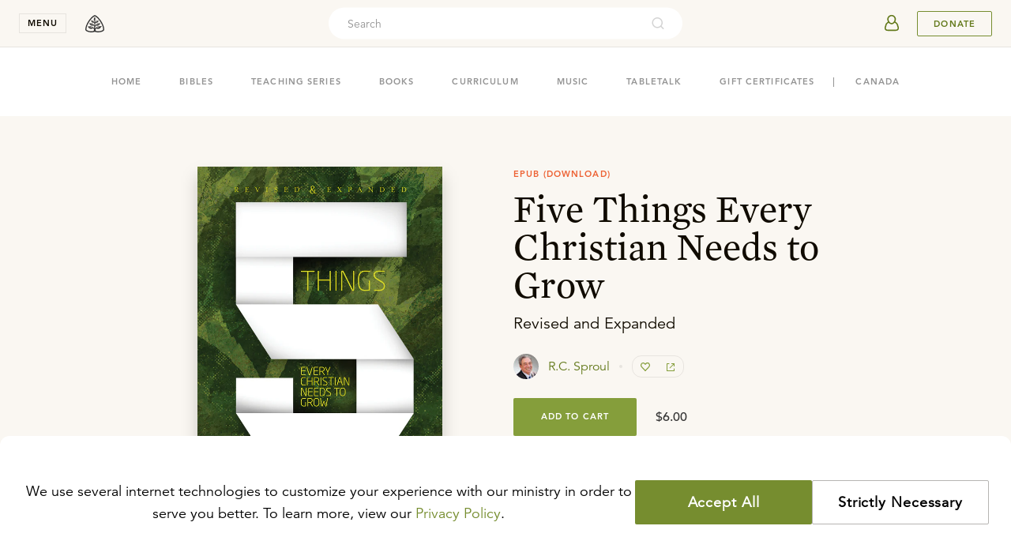

--- FILE ---
content_type: text/html
request_url: https://store.ligonier.org/five-things-every-christian-needs-to-grow-ebook-download
body_size: 25794
content:
<!DOCTYPE html><html lang="en"><head><meta charSet="utf-8"/><meta name="referrer" content="origin"/><meta name="viewport" content="width=device-width,initial-scale=1"/><title>Five Things Every Christian Needs to Grow: R.C. Sproul - EPUB eBook, Book | Ligonier Ministries Store</title><meta name="description" content="Dr. R.C. Sproul explores five practices necessary for healthy Christian growth."/><meta name="keywords" content="Reformed, Reformed Theology, Reformation, Bible, Theology, Bible Study, Apologetics, Worldview, Culture, Christian Living, Church History, R.C. Sproul, Sinclair Ferguson, Stephen Nichols, Burk Parsons"/><meta property="fb:pages" content="7434613114"/><meta property="og:type" content="website"/><meta property="og:site_name" content="Ligonier Ministries"/><meta property="og:title" content="Five Things Every Christian Needs to Grow: R.C. Sproul - EPUB eBook, Book | Ligonier Ministries Store"/><meta property="og:description" content="Dr. R.C. Sproul explores five practices necessary for healthy Christian growth."/><meta property="og:image" content="https://cdn.shopify.com/s/files/1/0343/0642/4891/files/FIV06BD_front.jpg"/><meta property="og:image:secure_url" content="https://cdn.shopify.com/s/files/1/0343/0642/4891/files/FIV06BD_front.jpg"/><meta name="twitter:site" content="@Ligonier"/><meta name="twitter:card" content="summary_large_image"/><meta name="twitter:title" content="Five Things Every Christian Needs to Grow: R.C. Sproul - EPUB eBook, Book | Ligonier Ministries Store"/><meta name="twitter:image" content="https://cdn.shopify.com/s/files/1/0343/0642/4891/files/FIV06BD_front.jpg"/><meta name="twitter:description" content="Dr. R.C. Sproul explores five practices necessary for healthy Christian growth."/><meta/><link rel="icon" href="/favicon-light.png" sizes="32x32" media="(prefers-color-scheme: light)"/><link rel="icon" href="/favicon-light.png" sizes="32x32" media="(prefers-color-scheme: dark)"/><link rel="apple-touch-icon" href="/apple-touch-icon.png"/><link rel="manifest" href="/manifest.webmanifest"/><link rel="stylesheet" href="/build/_assets/tailwind-NSFYCDB2.css"/><link rel="stylesheet" href="/build/_assets/nprogress-666GC6II.css"/><link rel="dns-prefetch" href="https://images.ctfassets.net/"/><link rel="dns-prefetch" href="https://cdn.shopify.com/"/><link rel="preconnect" href="https://images.ctfassets.net/" crossorigin="anonymous"/><link rel="preconnect" href="https://cdn.shopify.com/" crossorigin="anonymous"/></head><body><header class="fixed left-0 top-0 z-50 flex h-nav w-full min-w-min items-center justify-between py-0 px-5 transition-shadow duration-250 ease-out lg:py-0 lg:px-6 bg-cream border-b border-tint-edge"><div class="flex items-center"><button class="font-bold caps mr-3 block w-nav cursor-pointer select-none border border-tint-edge bg-none px-0 py-1 text-center text-2xs text-dark-copy outline-none transition-colors duration-300 ease-in-out hover:border-dark-copy lg:mr-4" aria-expanded="false" aria-controls="navigationMenu">menu</button><div class="absolute top-nav left-0 w-full overflow-y-auto scrollbar-hide h-0" id="navigationMenu"><nav class="select-none bg-white relative z-20 transition-transform duration-300 ease-in-out -translate-y-full"><div class="mx-auto p-5 py-[20px] md:flex  md:max-w-[680px] md:flex-wrap md:justify-center md:px-0 lg:max-w-[996px] lg:py-[32px] 2xl:max-w-[1324px]"><section class="mb-5 md:w-1/2 lg:w-1/4 lg:border-l lg:border-tint-edge lg:px-[24px] md:mb-8 lg:mb-0"><button aria-label="toggle menu group" class="relative z-10 flex h-10 cursor-pointer items-center justify-between w-full"><div class="font-mercury text-[22px] text-dark-copy hover:border-transparent hover:text-link-copy md:hidden">Teaching</div><svg xmlns="http://www.w3.org/2000/svg" width="16" height="16" viewBox="0 0 16 16" data-testid="icon-16-right-arrow" role="img" aria-label="image-icon" fill="transparent" class="block m-2 -rotate-90 fill-black md:hidden"><path d="M6.218 11.729a.747.747 0 0 0 0 1.053c.29.29.763.29 1.053 0l4.256-4.255a.747.747 0 0 0 0-1.054L7.27 3.218a.747.747 0 0 0-1.053 0 .747.747 0 0 0 0 1.053l3.73 3.73-3.73 3.728z"></path></svg></button><div class="hidden font-mercury text-2xl md:inline-block"><a url="https://learn.ligonier.org" class="text-dark-copy text-[22px] hover:border-transparent hover:text-primary-600" href="https://learn.ligonier.org">Teaching</a></div><div class="max-h-fit pt-5 md:block md:max-h-fit"><div class="relative mb-3 items-center flex md:hidden"><a class="
            inline-block max-w-full text-body-copy
            text-sm hover:text-link-copy hover:border-transparent
            cursor-pointer
          " url="https://learn.ligonier.org" href="https://learn.ligonier.org">Overview</a></div><div class="relative mb-3 flex items-center"><a class="
            inline-block max-w-full text-body-copy
            text-sm hover:text-link-copy hover:border-transparent
            cursor-pointer
          " url="https://learn.ligonier.org/series" href="https://learn.ligonier.org/series">Teaching Series</a></div><div class="relative mb-3 flex items-center"><a class="
            inline-block max-w-full text-body-copy
            text-sm hover:text-link-copy hover:border-transparent
            cursor-pointer
          " url="https://learn.ligonier.org/conferences" href="https://learn.ligonier.org/conferences">Conference Messages</a></div><div class="relative mb-3 flex items-center"><a class="
            inline-block max-w-full text-body-copy
            text-sm hover:text-link-copy hover:border-transparent
            cursor-pointer
          " url="https://learn.ligonier.org/qas" href="https://learn.ligonier.org/qas">Questions &amp; Answers</a></div><div class="relative mb-3 flex items-center"><a class="
            inline-block max-w-full text-body-copy
            text-sm hover:text-link-copy hover:border-transparent
            cursor-pointer
          " url="https://learn.ligonier.org/devotionals" href="https://learn.ligonier.org/devotionals">Devotionals</a></div><div class="relative mb-3 flex items-center"><a class="
            inline-block max-w-full text-body-copy
            text-sm hover:text-link-copy hover:border-transparent
            cursor-pointer
          " url="https://learn.ligonier.org/articles" href="https://learn.ligonier.org/articles">Articles</a></div><div class="relative mb-3 flex items-center"><a class="
            inline-block max-w-full text-body-copy
            text-sm hover:text-link-copy hover:border-transparent
            cursor-pointer
          " url="https://learn.ligonier.org/sermons" href="https://learn.ligonier.org/sermons">Sermons</a></div><div class="relative mb-3 flex items-center"><a class="
            inline-block max-w-full text-body-copy
            text-sm hover:text-link-copy hover:border-transparent
            cursor-pointer
          " url="https://learn.ligonier.org/podcasts" href="https://learn.ligonier.org/podcasts">Podcasts</a></div><div class="my-6 block w-5 border-b border-primary-400"></div><div class="relative mb-3 flex items-center"><a class="
            inline-block max-w-full text-body-copy
            text-sm hover:text-link-copy hover:border-transparent
            cursor-pointer
          " url="https://learn.ligonier.org/topics" href="https://learn.ligonier.org/topics">Topics</a></div><div class="relative mb-3 flex items-center"><a class="
            inline-block max-w-full text-body-copy
            text-sm hover:text-link-copy hover:border-transparent
            cursor-pointer
          " url="https://learn.ligonier.org/scripture" href="https://learn.ligonier.org/scripture">Scripture Index</a></div><div class="relative mb-3 flex items-center"><a class="
            inline-block max-w-full text-body-copy
            text-sm hover:text-link-copy hover:border-transparent
            cursor-pointer
          " url="https://learn.ligonier.org/collections" href="https://learn.ligonier.org/collections">Collections</a></div><div class="relative mb-3 flex items-center"><a class="
            inline-block max-w-full text-body-copy
            text-sm hover:text-link-copy hover:border-transparent
            cursor-pointer
          " url="https://learn.ligonier.org/guides" href="https://learn.ligonier.org/guides">Guides</a></div></div></section><section class="mb-5 md:w-1/2 lg:w-1/4 lg:border-l lg:border-tint-edge lg:px-[24px] md:mb-8 lg:mb-0"><button aria-label="toggle menu group" class="relative z-10 flex h-10 cursor-pointer items-center justify-between w-full"><div class="font-mercury text-[22px] text-dark-copy hover:border-transparent hover:text-link-copy md:hidden">Events</div><svg xmlns="http://www.w3.org/2000/svg" width="16" height="16" viewBox="0 0 16 16" data-testid="icon-16-right-arrow" role="img" aria-label="image-icon" fill="transparent" class="block m-2 fill-black md:hidden rotate-90"><path d="M6.218 11.729a.747.747 0 0 0 0 1.053c.29.29.763.29 1.053 0l4.256-4.255a.747.747 0 0 0 0-1.054L7.27 3.218a.747.747 0 0 0-1.053 0 .747.747 0 0 0 0 1.053l3.73 3.73-3.73 3.728z"></path></svg></button><div class="hidden font-mercury text-2xl md:inline-block"><a url="/events" class="text-dark-copy text-[22px] hover:border-transparent hover:text-primary-600" href="https://www.ligonier.org/events">Events</a></div><div class="max-h-fit pt-5 md:block md:max-h-fit hidden max-h-0 p-0"><div class="relative mb-3 items-center flex md:hidden"><a class="
            inline-block max-w-full text-body-copy
            text-sm hover:text-link-copy hover:border-transparent
            cursor-pointer
          " url="/events" href="https://www.ligonier.org/events">Upcoming Events</a></div><div class="relative mb-3 flex items-center"><a class="
            inline-block max-w-full text-body-copy
            text-sm hover:text-link-copy hover:border-transparent
            cursor-pointer
          " url="https://ligonier.brushfire.com/2026northflorida/618629" href="https://ligonier.brushfire.com/2026northflorida/618629"><div class="caps mb-1 text-2xs text-link-copy">Feb 7, 2026</div><div class="mb-2 line-clamp-1">Always Ready: North Florida 2026</div></a></div><div class="relative mb-3 flex items-center"><a class="
            inline-block max-w-full text-body-copy
            text-sm hover:text-link-copy hover:border-transparent
            cursor-pointer
          " url="https://brushfire.com/ligonier/2026rymhouston/621115" href="https://brushfire.com/ligonier/2026rymhouston/621115"><div class="caps mb-1 text-2xs text-link-copy">Mar 17, 2026</div><div class="mb-2 line-clamp-1">Renewing Your Mind Live: Houston, TX</div></a></div><div class="relative mb-3 flex items-center"><a class="
            inline-block max-w-full text-body-copy
            text-sm hover:text-link-copy hover:border-transparent
            cursor-pointer
          " url="https://www.ligonier.org/2026" href="https://www.ligonier.org/2026"><div class="caps mb-1 text-2xs text-link-copy">Apr 9, 2026</div><div class="mb-2 line-clamp-1">2026 National Conference</div></a></div><div class="relative mb-3 flex items-center"><a class="
            inline-block max-w-full text-body-copy
            text-sm hover:text-link-copy hover:border-transparent
            cursor-pointer
          " url="https://www.ligoniertours.com/tours/2026-french-study-tour/" href="https://www.ligoniertours.com/tours/2026-french-study-tour/"><div class="caps mb-1 text-2xs text-link-copy">Apr 24, 2026</div><div class="mb-2 line-clamp-1">2026 French Study Tour</div></a></div><div class="relative mb-3 flex items-center"><a class="
            inline-block max-w-full text-body-copy
            text-sm hover:text-link-copy hover:border-transparent
            cursor-pointer
          " url="https://www.ligoniertours.com/?post_type=tours&amp;p=939&amp;preview=true" href="https://www.ligoniertours.com/?post_type=tours&amp;p=939&amp;preview=true"><div class="caps mb-1 text-2xs text-link-copy">Apr 30, 2026</div><div class="mb-2 line-clamp-1">2026 Rhône River Study Cruise</div></a></div></div></section><section class="mb-5 md:w-1/2 lg:w-1/4 lg:border-l lg:border-tint-edge lg:px-[24px] md:border-t md:border-tint-edge md:pt-9 lg:border-t-0 lg:pt-0"><button aria-label="toggle menu group" class="relative z-10 flex h-10 cursor-pointer items-center justify-between w-full"><div class="font-mercury text-[22px] text-dark-copy hover:border-transparent hover:text-link-copy md:hidden">Store</div><svg xmlns="http://www.w3.org/2000/svg" width="16" height="16" viewBox="0 0 16 16" data-testid="icon-16-right-arrow" role="img" aria-label="image-icon" fill="transparent" class="block m-2 fill-black md:hidden rotate-90"><path d="M6.218 11.729a.747.747 0 0 0 0 1.053c.29.29.763.29 1.053 0l4.256-4.255a.747.747 0 0 0 0-1.054L7.27 3.218a.747.747 0 0 0-1.053 0 .747.747 0 0 0 0 1.053l3.73 3.73-3.73 3.728z"></path></svg></button><div class="hidden font-mercury text-2xl md:inline-block"><a url="https://store.ligonier.org" class="text-dark-copy text-[22px] hover:border-transparent hover:text-primary-600" href="/">Store</a></div><div class="max-h-fit pt-5 md:block md:max-h-fit hidden max-h-0 p-0"><div class="relative mb-3 items-center flex md:hidden"><a class="
            inline-block max-w-full text-body-copy
            text-sm hover:text-link-copy hover:border-transparent
            cursor-pointer
          " url="https://store.ligonier.org" href="/">Store Home</a></div><div class="relative mb-3 flex items-center"><a class="
            inline-block max-w-full text-body-copy
            text-sm hover:text-link-copy hover:border-transparent
            cursor-pointer
          " url="https://store.ligonier.org/type/bible" href="/type/bible">Bibles</a></div><div class="relative mb-3 flex items-center"><a class="
            inline-block max-w-full text-body-copy
            text-sm hover:text-link-copy hover:border-transparent
            cursor-pointer
          " url="https://store.ligonier.org/type/teaching-series" href="/type/teaching-series">Teaching Series</a></div><div class="relative mb-3 flex items-center"><a class="
            inline-block max-w-full text-body-copy
            text-sm hover:text-link-copy hover:border-transparent
            cursor-pointer
          " url="https://store.ligonier.org/type/book" href="/type/book">Books</a></div><div class="relative mb-3 flex items-center"><a class="
            inline-block max-w-full text-body-copy
            text-sm hover:text-link-copy hover:border-transparent
            cursor-pointer
          " url="https://www.ligonier.org/store/collection/childrens-curriculum" href="https://www.ligonier.org/store/collection/childrens-curriculum">Curriculum</a></div><div class="relative mb-3 flex items-center"><a class="
            inline-block max-w-full text-body-copy
            text-sm hover:text-link-copy hover:border-transparent
            cursor-pointer
          " url="https://store.ligonier.org/type/music" href="/type/music">Music</a></div><div class="relative mb-3 flex items-center"><a class="
            inline-block max-w-full text-body-copy
            text-sm hover:text-link-copy hover:border-transparent
            cursor-pointer
          " url="https://store.ligonier.org/type/tabletalk" href="/type/tabletalk">Tabletalk Magazine</a></div><div class="relative mb-3 flex items-center"><a class="
            inline-block max-w-full text-body-copy
            text-sm hover:text-link-copy hover:border-transparent
            cursor-pointer
          " url="https://store.ligonier.org/collection/giftcertificate" href="/collection/giftcertificate">Gift Certificates</a></div><div class="my-6 w-5 border-b border-primary-400"></div><div class="font-avenir"><div class="mb-3 text-xs text-cool-copy">New Teaching Series</div><div class="mb-2 text-sm leading-6 text-primary-600 hover:underline hover:underline-offset-4"><a url="https://store.ligonier.org/contending-for-the-faith-the-book-of-jude-download" aria-label="Promotion Product" href="/contending-for-the-faith-the-book-of-jude-download">Contending for the Faith</a></div><div class="mb-2 text-xs text-cool-copy">By Jason Helopoulos</div></div></div></section><section class="mb-5 md:w-1/2 lg:w-1/4 lg:border-l lg:border-tint-edge lg:px-[24px] md:border-t md:border-tint-edge md:pt-9 lg:border-t-0 lg:pt-0"><button aria-label="toggle menu group" class="relative z-10 flex h-10 cursor-pointer items-center justify-between w-full"><div class="font-mercury text-[22px] text-dark-copy hover:border-transparent hover:text-link-copy md:hidden">About</div><svg xmlns="http://www.w3.org/2000/svg" width="16" height="16" viewBox="0 0 16 16" data-testid="icon-16-right-arrow" role="img" aria-label="image-icon" fill="transparent" class="block m-2 fill-black md:hidden rotate-90"><path d="M6.218 11.729a.747.747 0 0 0 0 1.053c.29.29.763.29 1.053 0l4.256-4.255a.747.747 0 0 0 0-1.054L7.27 3.218a.747.747 0 0 0-1.053 0 .747.747 0 0 0 0 1.053l3.73 3.73-3.73 3.728z"></path></svg></button><div class="hidden font-mercury text-2xl md:inline-block"><a url="https://about.ligonier.org" class="text-dark-copy text-[22px] hover:border-transparent hover:text-primary-600" href="https://about.ligonier.org">About</a></div><div class="max-h-fit pt-5 md:block md:max-h-fit hidden max-h-0 p-0"><div class="relative mb-3 flex items-center"><a class="
            inline-block max-w-full text-body-copy
            text-sm hover:text-link-copy hover:border-transparent
            cursor-pointer
          " url="https://about.ligonier.org" href="https://about.ligonier.org">Ligonier Ministries</a></div><div class="relative mb-3 flex items-center"><a class="
            inline-block max-w-full text-body-copy
            text-sm hover:text-link-copy hover:border-transparent
            cursor-pointer
          " url="/posts" href="https://www.ligonier.org/posts">News &amp; Updates</a></div><div class="relative mb-3 flex items-center"><a class="
            inline-block max-w-full text-body-copy
            text-sm hover:text-link-copy hover:border-transparent
            cursor-pointer
          " url="/give" href="https://www.ligonier.org/give">Supporting Ligonier</a></div><div class="my-6 block w-5 border-b border-primary-400"></div><div class="relative mb-3 flex items-center"><a class="
            inline-block max-w-full text-body-copy
            text-sm hover:text-link-copy hover:border-transparent
            cursor-pointer
          " url="https://tabletalkmagazine.com/" href="https://tabletalkmagazine.com/">Tabletalk Magazine</a></div><div class="relative mb-3 flex items-center"><a class="
            inline-block max-w-full text-body-copy
            text-sm hover:text-link-copy hover:border-transparent
            cursor-pointer
          " url="https://renewingyourmind.org" href="https://renewingyourmind.org">Renewing Your Mind</a></div><div class="relative mb-3 flex items-center"><a class="
            inline-block max-w-full text-body-copy
            text-sm hover:text-link-copy hover:border-transparent
            cursor-pointer
          " url="https://connect.ligonier.org" href="https://connect.ligonier.org">Ligonier Connect</a></div><div class="relative mb-3 flex items-center"><a class="
            inline-block max-w-full text-body-copy
            text-sm hover:text-link-copy hover:border-transparent
            cursor-pointer
          " url="https://reformationstudybible.com" href="https://reformationstudybible.com">Reformation Study Bible</a></div><div class="relative mb-3 flex items-center"><a class="
            inline-block max-w-full text-body-copy
            text-sm hover:text-link-copy hover:border-transparent
            cursor-pointer
          " url="https://reformationbiblecollege.org" href="https://reformationbiblecollege.org">Reformation Bible College</a></div><div class="relative mb-3 flex items-center"><a class="
            inline-block max-w-full text-body-copy
            text-sm hover:text-link-copy hover:border-transparent
            cursor-pointer
          " url="https://refnet.fm" href="https://refnet.fm">RefNet</a></div></div></section></div><div class="bg-cream py-6 lg:py-8 px-10"><section class="flex mx-auto w-full flex-col justify-center items-center md:flex-row md:max-w-5xl"><div class="flex items-center mb-5 md:mb-0 md:mr-10"><svg xmlns="http://www.w3.org/2000/svg" width="24" height="24" viewBox="0 0 24 24" data-testid="icon-24-mail" role="img" aria-label="image-icon" fill="transparent" class="block mr-5 fill-secondary-500"><path d="M19 0a1 1 0 0 1 1 1v6.589l3.626 2.63.067.06a.963.963 0 0 1 .132.156l.073.125-.02-.039c.041.076.072.155.092.235l.023.126L24 11v12l-.002.067-.011.098-.025.111-.025.074-.059.129-.04.066-.071.097-.06.065-.083.075-.122.083-.096.05-.096.036-.134.034-.058.008L23 24H1a1 1 0 0 1-1-1V10.99l.007-.105.023-.128.037-.117.036-.081.033-.062.044-.069-.058.093.04-.068.082-.108.081-.083a.962.962 0 0 1 .102-.082L4 7.59V1a1 1 0 0 1 1-1h14zM2 12.684V22h17.08L4.683 14.149a.998.998 0 0 1-.313-.172L2 12.684zm20-.001-2.37 1.294a.998.998 0 0 1-.313.172l-5.23 2.85L22 21.315v-8.632zM18 2H6v10.588l6 3.273 6-3.273V2zm-3 7a1 1 0 1 1 0 2H9a1 1 0 1 1 0-2h6zm0-4a1 1 0 1 1 0 2H9a1 1 0 0 1 0-2h6z"></path></svg><h3 class="font-mercury text-lg lg:text-xl">Stay in Touch</h3></div><div class="w-full md:w-1/2"><div class="flex mx-auto w-full"><input type="email" required="" class="mr-3 h-7 rounded border border-tint-edge bg-inherit indent-3 text-xs w-full" placeholder="Enter your email address." value=""/><button aria-label="Submit" class="group no-underline inline-flex items-center justify-center shrink-0 select-none cursor-pointer outline-none transition-colors py-0 px-2 text-3xs leading-4 text-link-copy bg-transparent border border-primary-500 hover:bg-primary-400/10 caps rounded pointer-events-none opacity-70 w-[69px] h-7" disabled="">Submit</button></div></div></section></div></nav><div class="absolute top-0 bottom-0 left-0 right-0 z-10 bg-tint-fill transition-opacity duration-300 ease-in-out opacity-0 " role="button" tabindex="0" aria-label="region outside navigation menu that can be interacted with to close navigation menu"></div></div><a aria-label="logo" class="group no-underline inline-flex items-center justify-center shrink-0 select-none cursor-pointer outline-none transition-colors h-10 text-2xs leading-4 bg-transparent hover:bg-transparent border-none px-0 py-0 caps rounded w-10" href="https://www.ligonier.org"><svg xmlns="http://www.w3.org/2000/svg" width="24" height="24" viewBox="0 0 24 24" data-testid="icon-24-logo" role="img" aria-label="image-icon" fill="transparent" class="block fill-body-copy transition-colors group-hover:fill-cool-copy"><path fill-rule="evenodd" d="M19.847 8.32c-2.354-3.467-5.173-6.317-7.61-7.233L12 1l-.239.087c-2.435.916-5.255 3.766-7.608 7.232C1.823 11.793.013 15.86 0 19.34c.004.741.432 1.325.95 1.75 1.57 1.26 4.464 1.889 6.767 1.91.473 0 .92-.03 1.33-.096 1.433-.243 2.547-.603 2.953-.585.407-.018 1.52.342 2.95.585.412.066.859.096 1.332.096a14.713 14.713 0 0 0 4.827-.861c.747-.28 1.414-.615 1.941-1.05.517-.425.945-1.009.95-1.75-.013-3.48-1.823-7.546-4.153-11.02zm-7.684-.638c-.1-.006-.235-.19-.235-.19l.078-1.034c.061-.804-.013-1.916.058-1.843.2.208.438 1.45.415 1.806-.023.357-.124 1.247-.316 1.26zm9.998 12.31c-1.03.891-3.872 1.612-5.879 1.59-.413 0-.793-.027-1.105-.078a13.74 13.74 0 0 1-.688-.13c-.235-.058-.904-.2-1.298-.771-.259-.375-.522-1.532.07-2.002.952-.758 1.89.145 3.053.013 2.791-.316 2.753-2.055 4.725-3.18-3.737-.992-6.825.257-7.523 1.654-.6 1.198-.913.706-.906.303l-.002-.944c0-.414.012-1.235.697-1.712.715-.501.89-.136 2.367-.254 2.128-.171 2.412-2.084 3.638-2.884-1.213.078-4.517-1.334-6.135 2.127-.106.227-.472.494-.602.741-.007-1.328-.06-1.733-.001-2.277.035-.336.27-1.18.676-1.254.32-.056 1.024-.111 1.398-.194.995-.221 2.167-1.365 2.108-2.952-.878.364-3.086-.322-3.987 2.348-.088.191-.23.6-.307.823.038-.35-.157-2.087-.057-2.777.085-.088 1.536-1.277.539-3.097-.426-.774-.95-1.7-.95-1.7s-.523.926-.947 1.7c-.998 1.82.462 3.018.547 3.105 0 0-.011 2.177-.039 2.35-.094.622-.379-.974-.794-1.507-.497-.642-1.002-.993-1.96-1.114-.565-.07-.627.011-1.589-.13 1.061 3.496 2.75 2.87 3.675 3.079.396.09.59 1.326.59 1.326.029-.222-.01 2.1.005 2.108-.721-.419-1.527-3.06-3.678-2.91-1.608.111-2.852-.012-2.946-.065 1.087 1.924 1.852 3.598 5.36 3.106.693-.099 1.131 1.02 1.14 1.255 0 0 .05 1.015-.027 1.74-.073.695-.492.104-.92-.342-.428-.447-2.041-2.152-4.802-1.74-1.538.23-1.338.16-2.645-.021.592.787 2.323 4.303 5.53 2.952 1.815-.764 3.089.434 2.392 2.194-.142.358-.627.703-1.405.91-.21.044-.425.086-.656.123a7.19 7.19 0 0 1-1.106.079c-1.342.001-3.045-.29-4.343-.775-.65-.239-1.196-.532-1.536-.815-.35-.293-.44-.517-.436-.654-.012-2.974 1.67-6.91 3.91-10.222C7.436 5.937 10.125 3.31 12 2.514c1.875.796 4.563 3.423 6.687 6.603 2.242 3.311 3.922 7.248 3.91 10.222.004.137-.086.36-.436.653zm-7.696-2.847c.002-.001.988-1.56 3.894-1.524.17.001.556.042.736.061 0 0 .041.053-.157.073-.865.117-2.852.94-3.313 1.151-.328.145-.938.426-1.146.43-.042 0-.059-.076-.014-.19zm3.152-5.107c-.129.196-2.282.576-3.699 1.659 0 0-.112-.07-.083-.137.946-1.777 3.24-1.542 3.782-1.522zm-4.239-1.926c.295-1.069 1.543-1.55 2.455-1.649l.17-.018c-.243.453-1.684.852-2.534 1.783 0 0-.113-.033-.09-.116zm-2.761-.17c0 .099-.122.08-.122.08s-1.153-.9-2.278-1.635c-.055-.022-.05-.068-.05-.068 1.355.135 2.339.934 2.45 1.623zm-.369 3.576c0 .054-.098.069-.098.069-.109-.008-.995-.49-1.713-.842-.883-.431-1.881-.69-1.881-.69 1.817-.203 2.94.29 3.58 1.233.068.104.104.153.112.23zm-5.324 2.588c.008-.059 1.086-.22 1.483-.22 2.117 0 3.16 1.2 3.181 1.29 0 .052-.08.08-.088.08-.247-.007-2.71-1.002-4.51-1.108 0 0-.064-.024-.066-.042z"></path></svg></a></div><div class="h-full w-full items-center justify-end md:mr-3 md:absolute md:left-0 md:right-0 md:top-1/2 md:-z-10 md:-translate-y-1/2 md:justify-center hidden xs:flex"><div class="relative hidden h-full max-w-md grow items-center md:flex"><div class="flex h-10 items-center rounded-3xl p-1 bg-white w-full"><input placeholder="Search" id="headlessui-combobox-input-:Rmb6a9:" role="combobox" type="text" aria-expanded="false" aria-autocomplete="list" data-headlessui-state="" class="h-8 w-full flex-auto border-none bg-transparent p-0 pl-5 font-avenir text-sm outline-none placeholder:text-cool-copy text-dark-copy"/><svg xmlns="http://www.w3.org/2000/svg" viewBox="0 0 24 24" width="20" height="20" fill="transparent" data-testid="icon-20-search" role="img" class="block cursor-pointer my-0 mx-[18px] min-w-[18px] flex-initial fill-cool-copy opacity-40"><path d="M16.041 15.856c-0.034 0.026-0.067 0.055-0.099 0.087s-0.060 0.064-0.087 0.099c-1.258 1.213-2.969 1.958-4.855 1.958-1.933 0-3.682-0.782-4.95-2.050s-2.050-3.017-2.050-4.95 0.782-3.682 2.050-4.95 3.017-2.050 4.95-2.050 3.682 0.782 4.95 2.050 2.050 3.017 2.050 4.95c0 1.886-0.745 3.597-1.959 4.856zM21.707 20.293l-3.675-3.675c1.231-1.54 1.968-3.493 1.968-5.618 0-2.485-1.008-4.736-2.636-6.364s-3.879-2.636-6.364-2.636-4.736 1.008-6.364 2.636-2.636 3.879-2.636 6.364 1.008 4.736 2.636 6.364 3.879 2.636 6.364 2.636c2.125 0 4.078-0.737 5.618-1.968l3.675 3.675c0.391 0.391 1.024 0.391 1.414 0s0.391-1.024 0-1.414z"></path></svg></div><button aria-label="cross" class="group no-underline inline-flex items-center justify-center shrink-0 select-none cursor-pointer outline-none transition-colors h-10 text-2xs leading-4 bg-transparent hover:bg-transparent border-none px-0 py-0 caps rounded w-10 ml-2 -mr-3 md:hidden"><svg xmlns="http://www.w3.org/2000/svg" width="16" height="16" viewBox="0 0 16 16" data-testid="icon-16-cross" role="img" aria-label="image-icon" fill="transparent" class="block fill-body-copy transition-colors group-hover:fill-cool-copy"><path d="M12.791 3.209a.714.714 0 0 1 0 1.01L9.01 8l3.781 3.781a.714.714 0 0 1-1.01 1.01L8 9.01l-3.781 3.781a.71.71 0 0 1-1.01 0 .715.715 0 0 1 0-1.01L6.99 8 3.209 4.219a.715.715 0 0 1 1.01-1.01L8 6.99l3.781-3.781a.715.715 0 0 1 1.01 0z"></path></svg></button></div><button aria-label="search" class="group no-underline inline-flex items-center justify-center shrink-0 select-none cursor-pointer outline-none transition-colors h-10 text-2xs leading-4 bg-transparent hover:bg-transparent border-none px-0 py-0 caps rounded mr-5 w-auto md:hidden"><svg xmlns="http://www.w3.org/2000/svg" viewBox="0 0 24 24" width="20" height="20" fill="transparent" data-testid="icon-20-search" role="img" aria-label="image-icon" class="block fill-body-copy transition-colors group-hover:fill-cool-copy"><path d="M16.041 15.856c-0.034 0.026-0.067 0.055-0.099 0.087s-0.060 0.064-0.087 0.099c-1.258 1.213-2.969 1.958-4.855 1.958-1.933 0-3.682-0.782-4.95-2.050s-2.050-3.017-2.050-4.95 0.782-3.682 2.050-4.95 3.017-2.050 4.95-2.050 3.682 0.782 4.95 2.050 2.050 3.017 2.050 4.95c0 1.886-0.745 3.597-1.959 4.856zM21.707 20.293l-3.675-3.675c1.231-1.54 1.968-3.493 1.968-5.618 0-2.485-1.008-4.736-2.636-6.364s-3.879-2.636-6.364-2.636-4.736 1.008-6.364 2.636-2.636 3.879-2.636 6.364 1.008 4.736 2.636 6.364 3.879 2.636 6.364 2.636c2.125 0 4.078-0.737 5.618-1.968l3.675 3.675c0.391 0.391 1.024 0.391 1.414 0s0.391-1.024 0-1.414z"></path></svg></button></div><div class="flex items-center"><div class="flex"><div class="flex whitespace-nowrap border-0 px-0 pr-3"><a href="https://auth.ligonier.org/authorize?redirectUri=https://store.ligonier.org/five-things-every-christian-needs-to-grow-ebook-download&amp;grantType=implicit_cookie"><button aria-label="userAvatar" class="group no-underline items-center justify-center shrink-0 select-none cursor-pointer outline-none transition-colors h-10 text-2xs bg-transparent hover:bg-transparent border-none px-0 py-0 caps rounded w-10 flex"><svg xmlns="http://www.w3.org/2000/svg" width="40" height="40" viewBox="0 0 40 40" data-testid="icon-40-userAvatar" role="img" fill="transparent" class="block transition-colors fill-primary-600 group-hover:fill-cool-copy"><path d="M27.994 21.161c-.48-1.573-1.83-2.988-3.49-3.751.776-1.497 1.083-3.263.514-4.888a5.498 5.498 0 0 0-2.83-3.125c-2.833-1.343-6.25.024-7.444 2.744l.114.05-.114-.05c-.776 1.768-.46 3.755.44 5.406-1.525.792-2.73 2.123-3.18 3.59l-.947 3.157c-.363 1.194-.202 2.543.66 3.531.775.884 1.952 1.3 3.128 1.3h10.307c1.177 0 2.354-.416 3.129-1.3.864-.99 1.026-2.337.662-3.53l-.95-3.133zm-4.338-6.808c-.017 1.035-.397 2.077-.988 2.952-.54.802-1.321 1.55-2.3 1.78-1.352.316-2.57-.594-3.32-1.632l-.111-.155c-.933-1.391-1.338-3.2-.586-4.712a3.902 3.902 0 0 1 3.455-2.139c2.208 0 3.883 1.876 3.85 3.906zM12.98 26.794c-.49-.57-.545-1.352-.33-2.062h.001l.947-3.155c.33-1.077 1.297-2.115 2.503-2.703.944 1.076 2.32 1.923 3.87 1.861 1.484-.06 2.761-.918 3.645-1.974 1.324.554 2.425 1.668 2.784 2.84l.944 3.115v.002l.005.018c.233.765.133 1.46-.264 1.978l-.017.022-.027.034c-.406.492-1.07.77-1.886.77h-10.31c-.712 0-1.422-.23-1.865-.746z"></path></svg></button></a></div></div><a aria-label="Donate" class="group no-underline inline-flex items-center justify-center shrink-0 select-none cursor-pointer outline-none transition-colors py-0 text-2xs leading-4 text-link-copy bg-transparent border border-primary-500 hover:bg-primary-400/10 caps rounded font-bold h-8 px-5 lg:inline-flex" href="https://donate.ligonier.org">Donate</a></div></header><main class="flex min-h-screen flex-col items-center pt-nav" aria-label="main"><div class="fixed top-[60px] z-50 w-full"></div><div class="w-full md:flex md:flex-col md:items-center md:justify-center"><div class="flex cursor-pointer items-center px-5 py-2 md:hidden" role="switch" aria-checked="false" tabindex="0"><div class="flex-grow font-mercury text-[22px] text-body-copy">Store</div><div class="flex-grow-0 basis-4 transition-transform duration-300 ease-in-out rotate-90"><svg xmlns="http://www.w3.org/2000/svg" width="16" height="16" viewBox="0 0 16 16" data-testid="icon-16-right-arrow" role="img" fill="transparent" class="block fill-black"><path d="M6.218 11.729a.747.747 0 0 0 0 1.053c.29.29.763.29 1.053 0l4.256-4.255a.747.747 0 0 0 0-1.054L7.27 3.218a.747.747 0 0 0-1.053 0 .747.747 0 0 0 0 1.053l3.73 3.73-3.73 3.728z"></path></svg></div></div><div class="z-10 w-full flex-col items-center justify-center hidden md:flex md:flex-row md:flex-wrap"><div class="w-full py-2 px-6 text-lg md:caps md:w-auto md:px-6 md:py-9 md:text-2xs"><a class="py-2 text-cool-copy  no-underline hover:text-link-copy hover:no-underline" data-testid="CategoryLink:home" href="/">Home</a></div><div class="w-full py-2 px-6 text-lg md:caps md:w-auto md:px-6 md:py-9 md:text-2xs"><a class="py-2 text-cool-copy  no-underline hover:text-link-copy hover:no-underline" data-testid="CategoryLink:bible" href="/type/bible">Bibles</a></div><div class="w-full py-2 px-6 text-lg md:caps md:w-auto md:px-6 md:py-9 md:text-2xs"><a class="py-2 text-cool-copy  no-underline hover:text-link-copy hover:no-underline" data-testid="CategoryLink:teaching-series" href="/type/teaching-series">Teaching Series</a></div><div class="w-full py-2 px-6 text-lg md:caps md:w-auto md:px-6 md:py-9 md:text-2xs"><a class="py-2 text-cool-copy  no-underline hover:text-link-copy hover:no-underline" data-testid="CategoryLink:book" href="/type/book">Books</a></div><div class="w-full py-2 px-6 text-lg md:caps md:w-auto md:px-6 md:py-9 md:text-2xs"><a class="py-2 text-cool-copy  no-underline hover:text-link-copy hover:no-underline" data-testid="CategoryLink:curriculum" href="/collection/childrens-curriculum">Curriculum</a></div><div class="w-full py-2 px-6 text-lg md:caps md:w-auto md:px-6 md:py-9 md:text-2xs"><a class="py-2 text-cool-copy  no-underline hover:text-link-copy hover:no-underline" data-testid="CategoryLink:music" href="/type/music">Music</a></div><div class="w-full py-2 px-6 text-lg md:caps md:w-auto md:px-6 md:py-9 md:text-2xs"><a class="py-2 text-cool-copy  no-underline hover:text-link-copy hover:no-underline" data-testid="CategoryLink:tabletalk" href="/type/tabletalk">Tabletalk</a></div><div class="w-full py-2 px-6 text-lg md:caps md:w-auto md:px-6 md:py-9 md:text-2xs"><a class="py-2 text-cool-copy  no-underline hover:text-link-copy hover:no-underline" data-testid="CategoryLink:giftcertificate" href="/collection/giftcertificate">Gift Certificates</a></div><div class="hidden border-l border-cool-copy w-1 h-3 md:block"></div><div class="w-full py-2 px-6 text-lg md:caps md:w-auto md:px-6 md:py-9 md:text-2xs"><a class="py-2 text-cool-copy  no-underline hover:text-link-copy hover:no-underline" data-testid="CategoryLink:ligonier-ca-store" href="https://www.ligonier.ca/store">Canada</a></div></div></div><div class="fixed right-0 left-0 min-h-min top-0 opacity-1 z-10 flex w-full border-b bg-white p-5 transition-transform duration-500 sm:justify-center lg:bg-cream -translate-y-full"><div class="flex w-full items-center md:w-[496px] lg:w-[666px]"><img rel="preload" srcSet="https://cdn.shopify.com/s/files/1/0343/0642/4891/files/FIV06BD_front_70x.jpg?v=1683034860 1x,
https://cdn.shopify.com/s/files/1/0343/0642/4891/files/FIV06BD_front_105x.jpg?v=1683034860 1.5x,
https://cdn.shopify.com/s/files/1/0343/0642/4891/files/FIV06BD_front_140x.jpg?v=1683034860 2x,
https://cdn.shopify.com/s/files/1/0343/0642/4891/files/FIV06BD_front_210x.jpg?v=1683034860 3x" alt="Five Things Every Christian Needs to Grow — EPUB eBook" class="min-h-[70px] object-contain w-[70px] hidden h-[51px] max-w-none items-start md:mr-6 md:flex"/><div class="flex w-full flex-col items-start justify-between md:flex-row md:items-center"><div class="grow lg:w-full"><h3 class="mb-2 text-lg leading-6 line-clamp-1 md:text-xl lg:w-full lg:text-2xl">Five Things Every Christian Needs to Grow</h3><div><div class="text-md hidden flex-row md:flex"><span class="text-stone after:pl-3 after:content-[&#x27;•&#x27;]"><a class="border-b border-transparent text-link-copy hover:border-b hover:border-link-copy" href="https://www.ligonier.org/learn/teachers/rc-sproul">R.C. Sproul</a></span><div class="flex items-center text-sm text-cool-copy">ePub (Download)</div></div></div></div><div class="sm:pl-5"></div><span class="text-body-copy text-base pr-6 font-avenir-bold !text-sm"><span data-testid="ItemPrice">$6.00</span></span></div></div><div class="ml-5 flex items-center"><button aria-label="[object Object],false" class="group no-underline inline-flex items-center justify-center shrink-0 select-none cursor-pointer outline-none transition-colors h-10 py-0 text-2xs text-white bg-primary-400 border-none hover:bg-primary-600 caps rounded px-6"><div class=""><span class="md:hidden"><span>Add</span></span><span class="hidden md:flex"><span>Add to cart</span></span></div></button></div></div><div class="relative w-full overflow-hidden sm:overflow-visible" data-testid="ProductHeader"><div class="absolute bottom-0 left-0 right-0 top-16 bg-cream md:top-12 lg:top-0 lg:bottom-8"></div><header class="relative mx-auto grid grid-cols-[20px_1fr_20px] gap-0 md:grid-cols-[1fr_repeat(8,70px)_1fr] md:gap-5 lg:grid-cols-[1fr_repeat(12,70px)_1fr] lg:gap-5 2xl:grid-cols-[1fr_repeat(16,70px)_1fr] 2xl:gap-5"><div class="w-full shrink-0 pt-6 row-start-1 col-start-2 flex justify-center sm:mx-auto md:col-start-4 md:col-span-4 lg:mx-0 lg:pt-12 xl:pt-16 lg:col-start-2 lg:col-span-5 2xl:col-start-3 2xl:col-span-6"><div class="max-w-xs flex-1 md:max-w-none"><div class="relative h-0 w-full pb-[100%] lg:ml-auto" data-testid="ProductImage"><div class="absolute h-full w-full"><img rel="preload" sizes="
                (max-width: 767px) 400px,
                (min-width: 768px) and (max-width: 1023px) 375px,
                (min-width: 1024px) and (max-width: 1535px) 600px,
                (min-width: 1536px) 700px
              " srcSet="https://cdn.shopify.com/s/files/1/0343/0642/4891/files/FIV06BD_front_375x.jpg?v=1683034860 375w,
https://cdn.shopify.com/s/files/1/0343/0642/4891/files/FIV06BD_front_400x.jpg?v=1683034860 400w,
https://cdn.shopify.com/s/files/1/0343/0642/4891/files/FIV06BD_front_600x.jpg?v=1683034860 600w,
https://cdn.shopify.com/s/files/1/0343/0642/4891/files/FIV06BD_front_700x.jpg?v=1683034860 700w" alt="Five Things Every Christian Needs to Grow — EPUB eBook" style="transform:scale(1) translateX(0px)" class="pointer-events-none h-full w-full object-contain lg:ml-20 drop-shadow"/></div></div></div></div><div class="w-full pt-5 pb-6 text-center row-start-2 col-start-2 md:pt-8 md:col-span-8 md:col-start-2 lg:self-center lg:pt-0 lg:text-left lg:row-start-1 lg:col-start-8 lg:col-span-5 2xl:col-start-10 2xl:col-span-7"><div class="caps mb-3 text-2xs text-secondary-500">ePub (Download)</div><h1 data-testid="ProductPageHeadline" class="mb-3 w-full text-center font-mercury text-3xl leading-snug text-dark-copy sm:text-4xl md:text-5xl lg:max-w-lg lg:text-left">Five Things Every Christian Needs to Grow</h1><h2 class="mt-3 font-avenir text-lg sm:text-xl">Revised and Expanded</h2><div class="flex items-center justify-center py-6 lg:justify-start"><div class="flex items-center justify-center lg:justify-start"><div class="shrink grow-0"><div class="relative flex items-center"><a url="https://www.ligonier.org/learn/teachers/rc-sproul" class="shrink-0 flex items-center justify-center tracking-wider font-avenir text-center box-border h-[32px] w-[32px] rounded-[16px] text-2xs relative after:rounded-[16px] after:absolute after:top-[-1px] after:right-[-1px] after:bottom-[-1px] after:left-[-1px] bg-cream after:border-frost cursor-pointer text-link-copy" title="R.C. Sproul" href="https://www.ligonier.org/learn/teachers/rc-sproul"><img rel="preload" srcSet="https://images.ctfassets.net/ukqj0ybhazqg/sproul_rc-web.jpg/32666e3b2f03278bf33524d68bba9b79/3438x3438_Sproul_RC.jpg?w=32 1x,
https://images.ctfassets.net/ukqj0ybhazqg/sproul_rc-web.jpg/32666e3b2f03278bf33524d68bba9b79/3438x3438_Sproul_RC.jpg?w=48 1.5x,
https://images.ctfassets.net/ukqj0ybhazqg/sproul_rc-web.jpg/32666e3b2f03278bf33524d68bba9b79/3438x3438_Sproul_RC.jpg?w=64 2x,
https://images.ctfassets.net/ukqj0ybhazqg/sproul_rc-web.jpg/32666e3b2f03278bf33524d68bba9b79/3438x3438_Sproul_RC.jpg?w=96 3x" alt="R.C. Sproul" class="object-cover h-[32px] w-[32px] rounded-[16px] text-2xs relative after:rounded-[16px] after:absolute after:top-[-1px] after:right-[-1px] after:bottom-[-1px] after:left-[-1px]"/></a><a url="https://www.ligonier.org/learn/teachers/rc-sproul" class="ml-3 font-avenir text-base hover:underline underline-offset-4 text-link-copy" href="https://www.ligonier.org/learn/teachers/rc-sproul">R.C. Sproul</a></div></div><div class="mx-3 h-1 w-1 rounded-md bg-tint-edge md:block"></div><div class="flex flex-wrap items-center "><div class="text-[16px]"></div></div></div><div class="shrink-0"><div class="relative"><div data-testid="shareAndLikeButton" class="relative inline-flex min-w-min flex-row items-center justify-center"><div class="h-7 rounded-xl border border-tint-edge"><button aria-label="favorite" class="group no-underline inline-flex items-center justify-center shrink-0 select-none cursor-pointer outline-none transition-colors text-2xs bg-transparent hover:bg-transparent border-none px-0 py-0 caps rounded w-8 h-7"><svg xmlns="http://www.w3.org/2000/svg" width="12" height="12" viewBox="0 0 12 12" data-testid="icon-12-favorite" role="img" fill="transparent" class="block transition-colors group-hover:fill-cool-copy fill-primary-400 cursor-pointer"><path d="M3.276 0a3.17 3.17 0 0 0-2.33 1.018c-1.262 1.36-1.26 3.516 0 4.876l4.602 4.961a.616.616 0 0 0 .898 0l4.607-4.957c1.263-1.359 1.262-3.516 0-4.875a3.166 3.166 0 0 0-4.654 0l-.4.428-.398-.433A3.16 3.16 0 0 0 3.276 0zm0 1.196c.509 0 1.014.22 1.422.658l.855.917a.616.616 0 0 0 .898 0l.85-.907c.815-.877 2.034-.877 2.849 0 .814.877.814 2.321 0 3.199L5.995 9.534 1.85 5.058c-.815-.88-.815-2.327 0-3.204.407-.439.918-.658 1.426-.658z"></path></svg></button><button aria-label="share" class="group no-underline inline-flex items-center justify-center shrink-0 select-none cursor-pointer outline-none transition-colors text-2xs bg-transparent hover:bg-transparent border-none px-0 py-0 caps rounded w-8 h-7"><svg xmlns="http://www.w3.org/2000/svg" width="12" height="12" viewBox="0 0 12 12" data-testid="icon-12-share" role="img" fill="transparent" class="block transition-colors group-hover:fill-cool-copy fill-primary-400"><path d="M10 10V7.998c0-.275.222-.498.5-.498.276 0 .5.222.5.498v2.504a.497.497 0 0 1-.5.498h-9a.497.497 0 0 1-.5-.5v-9c0-.276.222-.5.498-.5h2.504c.275 0 .498.222.498.5 0 .276-.222.5-.498.5H2v8h8zm0-7.293L5.57 7.14a.5.5 0 1 1-.707-.708L9.292 2H7.499a.5.5 0 1 1 0-1h3.004a.495.495 0 0 1 .498.498v3.004a.5.5 0 1 1-1 0V2.707z"></path></svg></button></div><div class="fixed top-0 left-0 h-full w-full items-center justify-center overflow-auto hidden bg-black bg-opacity-25 z-10" role="dialog"><div><div class="bg-red flex w-full flex-col items-center bg-white p-6 sm:w-[436px]"><svg xmlns="http://www.w3.org/2000/svg" width="16" height="16" viewBox="0 0 16 16" data-testid="icon-16-cross" role="img" fill="transparent" class="block cursor-pointer self-end fill-slate"><path d="M12.791 3.209a.714.714 0 0 1 0 1.01L9.01 8l3.781 3.781a.714.714 0 0 1-1.01 1.01L8 9.01l-3.781 3.781a.71.71 0 0 1-1.01 0 .715.715 0 0 1 0-1.01L6.99 8 3.209 4.219a.715.715 0 0 1 1.01-1.01L8 6.99l3.781-3.781a.715.715 0 0 1 1.01 0z"></path></svg><div class="my-6 mx-0 text-center font-mercury text-xl text-body-copy">Share This Resource</div><div class="mb-6 w-full xs:w-80"><div class="avenir flex h-10 min-w-[200px] items-center justify-between rounded bg-smoke py-0 px-6 text-xs"><span class="overflow-hidden text-ellipsis whitespace-nowrap text-cool-copy" title="https://store.ligonier.org/five-things-every-christian-needs-to-grow-ebook-download">https://store.ligonier.org/five-things-every-christian-needs-to-grow-ebook-download</span><button class="ml-2 -mr-2 cursor-pointer select-none border-none bg-transparent p-2 text-right text-link-copy outline-none">Copy</button></div></div><div class="mb-6 flex items-center"><button class="transition-background inline-flex h-10 w-10 cursor-pointer select-none items-center justify-center rounded-full border-none outline-none duration-200 ease-out bg-facebook-color-default hover:bg-facebook-color-light mr-2" title="Facebook" data-variant="facebook"><svg xmlns="http://www.w3.org/2000/svg" width="20" height="20" viewBox="0 0 20 20" data-testid="icon-20-facebook" role="img" fill="transparent" class="block shrink-0 fill-white"><path d="M8.023 18 8 11H5V8h3V6c0-2.7 1.672-4 4.08-4 1.153 0 2.144.086 2.433.124v2.821h-1.67c-1.31 0-1.563.623-1.563 1.536V8H15l-1 3h-2.72v7H8.023z"></path></svg></button><button class="transition-background inline-flex h-10 w-10 cursor-pointer select-none items-center justify-center rounded-full border-none outline-none duration-200 ease-out bg-twitter-color-default hover:bg-twitter-color-light mr-2" title="Twitter" data-variant="twitter"><svg width="18" height="18" viewBox="0 0 24 24" aria-hidden="true" data-testid="icon-20-x-twitter" role="img" fill="transparent" class="block shrink-0 fill-white"><path d="M18.244 2.25h3.308l-7.227 8.26 8.502 11.24H16.17l-5.214-6.817L4.99 21.75H1.68l7.73-8.835L1.254 2.25H8.08l4.713 6.231zm-1.161 17.52h1.833L7.084 4.126H5.117z"></path></svg></button><button class="transition-background inline-flex h-10 w-10 cursor-pointer select-none items-center justify-center rounded-full border-none outline-none duration-200 ease-out bg-linkedin-color-default hover:bg-linkedin-color-light mr-2" title="Linkedin" data-variant="linkedin"><svg xmlns="http://www.w3.org/2000/svg" width="40" height="40" fill="transparent" data-testid="icon-20-linkedin" role="img" class="block shrink-0 fill-white"><circle cx="20" cy="20" r="20" fill="#0E76A8"></circle><path fill="#fff" fill-rule="evenodd" d="M15.806 17.204h-3.593V28h3.593V17.204Zm.236-3.34c-.023-1.058-.78-1.864-2.01-1.864-1.228 0-2.032.806-2.032 1.865 0 1.036.78 1.866 1.986 1.866h.023c1.253 0 2.033-.83 2.033-1.866Zm12.721 7.946c0-3.316-1.772-4.86-4.137-4.86-1.907 0-2.762 1.048-3.238 1.784v-1.53h-3.594c.047 1.013 0 10.796 0 10.796h3.594v-6.03c0-.322.023-.644.118-.875.26-.644.85-1.311 1.843-1.311 1.301 0 1.821.99 1.821 2.44V28h3.593v-6.19Z" clip-rule="evenodd"></path></svg></button><button class="transition-background inline-flex h-10 w-10 cursor-pointer select-none items-center justify-center rounded-full border-none outline-none duration-200 ease-out bg-email-color-default hover:bg-email-color-light" title="Email" data-variant="email"><svg xmlns="http://www.w3.org/2000/svg" width="40" height="40" fill="transparent" data-testid="icon-20-email" role="img" class="block shrink-0 fill-white"><circle cx="20" cy="20" r="20" fill="#2C2C2C"></circle><g fill="#fff" clip-path="url(#a)"><path d="m12.005 15.884 7.997 3.998 7.997-3.998A2 2 0 0 0 26.002 14h-12a2 2 0 0 0-1.997 1.884Z"></path><path d="m28.002 18.118-8 4-8-4V24a2 2 0 0 0 2 2h12a2 2 0 0 0 2-2v-5.882Z"></path></g><defs><clipPath id="a"><path fill="#fff" d="M12 12h16v16H12z"></path></clipPath></defs></svg></button></div></div></div></div></div></div></div></div><div class="lg:flex lg:flex-row-reverse lg:flex-wrap lg:items-center lg:justify-end"><span class="text-body-copy font-avenir-bold text-base mb-6 block lg:mb-0 lg:ml-6 lg:last:ml-0"><span data-testid="ItemPrice">$6.00</span></span><button data-testid="ProductHeaderAddToCart" aria-label="[object Object],false" class="group no-underline inline-flex items-center justify-center shrink-0 select-none cursor-pointer outline-none transition-colors h-10 py-0 px-5 text-2xs text-white bg-primary-400 border-none hover:bg-primary-600 caps rounded min-w-[9.75rem] lg:h-12 lg:px-8"><div class="">Add to cart</div></button></div></div></header></div><div class="w-full border-b border-tint-edge"><div class="mx-auto w-full px-5 lg:max-w-screen-md"><div class="text-md inline-block relative w-full lg:w-auto"><label id="downshift-0-label" for="downshift-0-toggle-button"><div aria-activedescendant="" aria-controls="downshift-0-menu" aria-expanded="false" aria-haspopup="listbox" aria-labelledby="downshift-0-label" id="downshift-0-toggle-button" role="combobox" tabindex="0" class="flex cursor-pointer justify-between py-5 lg:justify-start" data-testid="ProductVariantsDropdown"><span class="text-sm text-cool-copy">Available in <strong class="font-normal text-body-copy">3<!-- --> other format<!-- -->s</strong></span><div class="ml-4"><svg xmlns="http://www.w3.org/2000/svg" width="16" height="16" viewBox="0 0 16 16" data-testid="icon-16-right-arrow" role="img" fill="transparent" class="block origin-center rotate-90 fill-cool-copy"><path d="M6.218 11.729a.747.747 0 0 0 0 1.053c.29.29.763.29 1.053 0l4.256-4.255a.747.747 0 0 0 0-1.054L7.27 3.218a.747.747 0 0 0-1.053 0 .747.747 0 0 0 0 1.053l3.73 3.73-3.73 3.728z"></path></svg></div></div></label><ul id="downshift-0-menu" role="listbox" aria-labelledby="downshift-0-label" class="z-10 flex-col absolute list-none bg-slate text-left my-0 py-4 pl-0 hidden left-0 w-full sm:w-96 top-full -mt-4"><li role="option" aria-selected="false" id="downshift-0-item-0" class="text-white leading-7 py-1 px-4 text-xs hover:bg-white/[.04] cursor-pointer"><a class="flex items-center justify-between cursor-pointer text-white" href="/five-things-every-christian-needs-to-grow-paperback"><div class="mr-2 w-full grow">Paperback</div><span class="text-body-copy font-avenir-bold text-base justify-end whitespace-nowrap text-right !text-xs"><span class="mr-3 text-cool-copy line-through" data-testid="MSRPItemPrice">$12.00</span><span class="hover:border-b border-primary-400 text-primary-400" data-testid="ItemPrice">$9.60</span></span><button data-testid="ProductVariantAddToCart:Paperback" aria-label="[object Object],false" class="group no-underline inline-flex items-center justify-center shrink-0 select-none cursor-pointer outline-none transition-colors h-6 py-0 px-2 text-3xs text-white bg-primary-400 border-none hover:bg-primary-600 caps rounded ml-2 min-w-[40px]"><div class="">Add</div></button></a></li><li role="option" aria-selected="false" id="downshift-0-item-1" class="text-white leading-7 py-1 px-4 text-xs hover:bg-white/[.04] cursor-pointer"><a class="flex items-center justify-between cursor-pointer text-white" href="/five-things-every-christian-needs-to-grow-audiobook-download"><div class="mr-2 w-full grow">Audiobook (Download)</div><span class="text-body-copy font-avenir-bold text-base justify-end whitespace-nowrap text-right !text-xs"><span class="mr-3 text-cool-copy line-through" data-testid="MSRPItemPrice">$10.00</span><span class="hover:border-b border-primary-400 text-primary-400" data-testid="ItemPrice">$8.00</span></span><button data-testid="ProductVariantAddToCart:Audiobook (Download)" aria-label="[object Object],false" class="group no-underline inline-flex items-center justify-center shrink-0 select-none cursor-pointer outline-none transition-colors h-6 py-0 px-2 text-3xs text-white bg-primary-400 border-none hover:bg-primary-600 caps rounded ml-2 min-w-[40px]"><div class="">Add</div></button></a></li><li role="option" aria-selected="false" id="downshift-0-item-2" class="text-white leading-7 py-1 px-4 text-xs hover:bg-white/[.04] cursor-pointer"><a class="flex items-center justify-between cursor-pointer text-white" href="/five-things-every-christian-needs-to-grow-paperback-spanish"><div class="mr-2 w-full grow">Paperback – Spanish</div><span class="text-body-copy font-avenir-bold text-base justify-end whitespace-nowrap text-right !text-xs"><span class="mr-3 text-cool-copy line-through" data-testid="MSRPItemPrice">$6.00</span><span class="hover:border-b border-primary-400 text-primary-400" data-testid="ItemPrice">$4.80</span></span><button data-testid="ProductVariantAddToCart:Paperback – Spanish" aria-label="[object Object],false" class="group no-underline inline-flex items-center justify-center shrink-0 select-none cursor-pointer outline-none transition-colors h-6 py-0 px-2 text-3xs text-white bg-primary-400 border-none hover:bg-primary-600 caps rounded ml-2 min-w-[40px]"><div class="">Add</div></button></a></li></ul></div></div></div><div class="mx-auto grid w-full grid-cols-[20px_1fr_20px] gap-3 border-b border-tint-edge leading-7 text-body-copy md:grid-cols-[1fr_repeat(8,70px)_1fr] lg:grid-cols-[1fr_repeat(12,70px)_1fr] 2xl:grid-cols-[1fr_repeat(16,70px)_1fr]"><div class="pb-8 md:pb-12 col-start-2 md:col-start-3 md:col-span-6 lg:col-span-8 lg:col-start-4 2xl:col-start-6 !pt-12 md:col-span-6 md:col-start-3"><p><a class="text-primary-600 inline leading-7 break-words decoration-primary-400 hover:underline hover:underline-offset-4" href="http://www.ligonier.org/faqs/what-kind-of-devices-read-epub-files/" target="_blank" rel="noopener">This is an <strong>ePub</strong> eBook. Please read our FAQs about eBooks.</a></p><p>Sometimes we feel as if our faith isn’t thriving, and maybe even that it’s wilting. But we need not lose hope, for God provides us with everything we need to mature in the Christian life.</p><p>In this book, Dr. R.C. Sproul identifies five crucial disciplines that the Lord uses to stretch and strengthen us in our spiritual growth. As we make diligent use of these tools, commonly called spiritual disciplines, we can develop greater fortitude and fuller joy as we strive to live lives that glorify our Redeemer.</p></div></div><div class="grid w-full grid-flow-col grid-cols-[20px_1fr_20px] gap-3 pt-12 pb-16 sm:pt-16 md:grid-cols-[1fr_repeat(8,70px)_1fr] md:py-24 lg:grid-cols-[1fr_repeat(12,70px)_1fr] lg:items-center lg:py-28 2xl:grid-cols-[1fr_repeat(16,70px)_1fr]"><div class="col-start-2 md:col-start-3 md:col-span-6 lg:col-span-5 lg:col-start-9 2xl:col-start-11"><img rel="preload" sizes="
                    (max-width: 767px) 700px,
                    (min-width: 768px) and (max-width: 1023) 480px,
                    (min-width: 1024px) 400px,
                  " srcSet="https://cdn.accentuate.io/262394871867/1694541721244/BooksfromLigonier.jpg?v=1694541721244 240w,
https://cdn.accentuate.io/262394871867/1694541721244/BooksfromLigonier.jpg?v=1694541721244 320w,
https://cdn.accentuate.io/262394871867/1694541721244/BooksfromLigonier.jpg?v=1694541721244 480w,
https://cdn.accentuate.io/262394871867/1694541721244/BooksfromLigonier.jpg?v=1694541721244 640w,
https://cdn.accentuate.io/262394871867/1694541721244/BooksfromLigonier.jpg?v=1694541721244 768w,
https://cdn.accentuate.io/262394871867/1694541721244/BooksfromLigonier.jpg?v=1694541721244 800w,
https://cdn.accentuate.io/262394871867/1694541721244/BooksfromLigonier.jpg?v=1694541721244 1024w,
https://cdn.accentuate.io/262394871867/1694541721244/BooksfromLigonier.jpg?v=1694541721244 1280w,
https://cdn.accentuate.io/262394871867/1694541721244/BooksfromLigonier.jpg?v=1694541721244 1440w,
https://cdn.accentuate.io/262394871867/1694541721244/BooksfromLigonier.jpg?v=1694541721244 1680w,
https://cdn.accentuate.io/262394871867/1694541721244/BooksfromLigonier.jpg?v=1694541721244 1920w,
https://cdn.accentuate.io/262394871867/1694541721244/BooksfromLigonier.jpg?v=1694541721244 2240w,
https://cdn.accentuate.io/262394871867/1694541721244/BooksfromLigonier.jpg?v=1694541721244 2560w,
https://cdn.accentuate.io/262394871867/1694541721244/BooksfromLigonier.jpg?v=1694541721244 3000w,
https://cdn.accentuate.io/262394871867/1694541721244/BooksfromLigonier.jpg?v=1694541721244 3440w" alt="Books from Ligonier" class="block w-full"/></div><div class="col-start-2 md:col-start-3 md:col-span-6 lg:col-span-5 lg:col-start-2 2xl:col-start-4"><h2 class="caps mt-5 mb-2 text-xs text-secondary-500 sm:mt-6 md:mt-7 lg:mt-0">Featured Collection</h2><h3 class="mb-4 sm:mb-5 lg:mb-4">Books from Ligonier</h3><div class="m-0 font-avenir text-sm leading-7 text-body-copy sm:text-base md:text-lg"><p><span style="color:rgb(33, 43, 54);font-family:-apple-system, system-ui, \&quot;San Francisco\&quot;, \&quot;Segoe UI\&quot;, Roboto, \&quot;Helvetica Neue\&quot;, sans-serif;font-size:14px;font-style:normal;font-variant-ligatures:normal;font-variant-caps:normal;font-weight:400;letter-spacing:normal;orphans:2;text-align:start;text-indent:0px;text-transform:none;white-space:normal;widows:2;word-spacing:0px;-webkit-text-stroke-width:0px;text-decoration-thickness:initial;text-decoration-style:initial;text-decoration-color:initial;display:inline !important;float:none">Authored by gifted teachers of our day, such as Dr. R.C. Sproul and the Ligonier Teaching Fellows, these books and resources stand resolutely on the Bible and seek to build up believers in their knowledge of God.</span></p><p><a class="" href="https://store.ligonier.org/collection/books-from-ligonier"><span style="font-size:12px;color:rgb(118,141,47);border:1px solid rgb(118,141,47);padding:0.3rem 1.5rem">SHOP</span></a></p></div></div></div><div class="fixed top-nav bottom-0 left-0 right-0 -z-10 bg-tint-fill transition-opacity duration-250 ease-out opacity-0" role="none"></div><div class="fixed right-0 left-0 z-[100] min-h-min top-0 -translate-y-full bg-white transition-transform duration-300 ease-in-out"><div class="absolute left-4 right-4 top-5 z-10 flex items-center justify-between lg:left-8 lg:right-8"><div class="caps text-xs text-body-copy"></div><button aria-label="cross" class="group no-underline inline-flex items-center justify-center shrink-0 select-none cursor-pointer outline-none transition-colors h-10 text-2xs bg-transparent hover:bg-transparent border-none px-0 py-0 caps rounded w-10 opacity-50"><svg xmlns="http://www.w3.org/2000/svg" width="16" height="16" viewBox="0 0 16 16" data-testid="icon-16-cross" role="img" fill="transparent" class="block fill-body-copy transition-colors group-hover:fill-cool-copy"><path d="M12.791 3.209a.714.714 0 0 1 0 1.01L9.01 8l3.781 3.781a.714.714 0 0 1-1.01 1.01L8 9.01l-3.781 3.781a.71.71 0 0 1-1.01 0 .715.715 0 0 1 0-1.01L6.99 8 3.209 4.219a.715.715 0 0 1 1.01-1.01L8 6.99l3.781-3.781a.715.715 0 0 1 1.01 0z"></path></svg></button></div><div class="h-screen-minus-nav overflow-hidden md:h-auto"><h2 class="mx-5 mt-20 mb-12 text-center font-avenir text-sm text-body-copy md:text-base">High Resolution images available for download</h2><div class="mb-12 overflow-x-auto whitespace-nowrap pb-6 text-center"><div class="mr-3 inline-flex w-[calc(100%_-_96px)] max-w-[270px] flex-col items-center justify-center first:ml-12 last:mr-12"><button aria-label="download" class="group no-underline inline-flex items-center justify-center shrink-0 select-none cursor-pointer outline-none transition-colors h-10 text-2xs bg-transparent hover:bg-transparent border-none px-0 py-0 caps rounded w-10"><svg xmlns="http://www.w3.org/2000/svg" width="16" height="16" viewBox="0 0 16 16" data-testid="icon-16-download" role="img" fill="transparent" class="block transition-colors group-hover:fill-cool-copy fill-primary-400"><path d="M2 11v3h12v-3h2v4c0 .6-.4 1-1 1H1c-.6 0-1-.4-1-1v-4h2zM9 0v8.6l4-4L14.4 6l-5.7 5.7c-.2.2-.4.3-.7.3-.3 0-.5-.1-.7-.3L1.6 6 3 4.6l4 4V0h2z"></path></svg></button></div></div></div></div><div class="mx-auto grid w-full grid-cols-[20px_1fr_20px] gap-x-3 gap-y-16 lg:gap-y-24 py-12 md:py-16 md:grid-cols-[1fr_repeat(8,70px)_1fr] lg:grid-cols-[1fr_repeat(12,70px)_1fr] 2xl:grid-cols-[1fr_repeat(16,70px)_1fr]"><section class="col-start-2 md:col-start-3 md:col-span-6 mb-4 lg:col-start-4 lg:mb-0 2xl:col-start-6"><header class="block lg:hidden mb-6 flex cursor-pointer items-center justify-between text-lg text-dark-copy" role="switch" tabindex="0" aria-checked="true"><h4>Product Info</h4><svg xmlns="http://www.w3.org/2000/svg" width="16" height="16" viewBox="0 0 16 16" data-testid="icon-16-left-arrow" role="img" fill="transparent" class="block ml-2 fill-cool-copy transition-transform duration-200 ease-linear rotate-90 lg:hidden"><path d="M9.782 11.729c.29.29.29.763 0 1.053a.747.747 0 0 1-1.053 0L4.473 8.527a.747.747 0 0 1 0-1.054L8.73 3.218a.747.747 0 0 1 1.053 0c.29.29.29.762 0 1.053l-3.73 3.73 3.73 3.728z"></path></svg></header><header class="hidden lg:block mb-6 flex items-center justify-between text-lg text-dark-copy" role="switch" tabindex="0" aria-checked="true"><h4>Product Info</h4><svg xmlns="http://www.w3.org/2000/svg" width="16" height="16" viewBox="0 0 16 16" data-testid="icon-16-left-arrow" role="img" fill="transparent" class="block ml-2 fill-cool-copy transition-transform duration-200 ease-linear rotate-90 lg:hidden"><path d="M9.782 11.729c.29.29.29.763 0 1.053a.747.747 0 0 1-1.053 0L4.473 8.527a.747.747 0 0 1 0-1.054L8.73 3.218a.747.747 0 0 1 1.053 0c.29.29.29.762 0 1.053l-3.73 3.73 3.73 3.728z"></path></svg></header><div class="hidden lg:block"><div><h4 class="font-avenir-bold text-xs leading-relaxed text-cool-copy">Publisher</h4><div class="mb-5 text-sm text-body-copy">Ligonier Ministries</div></div><div><h4 class="font-avenir-bold text-xs leading-relaxed text-cool-copy">Format</h4><div class="mb-5 text-sm text-body-copy">ePub (Download)</div></div><div><h4 class="font-avenir-bold text-xs leading-relaxed text-cool-copy">Publication Date</h4><div class="mb-5 text-sm text-body-copy">09/01/2008</div></div><div><h4 class="font-avenir-bold text-xs leading-relaxed text-cool-copy">Language</h4><div class="mb-5 text-sm text-body-copy">English</div></div><div><h4 class="font-avenir-bold text-xs leading-relaxed text-cool-copy">Topic</h4><div class="mb-5 text-sm text-body-copy"><a class="text-link-copy cursor-pointer hover:underline underline-offset-4" href="https://www.ligonier.org/learn/topics/spiritual-growth">Spiritual Growth</a></div></div><div><h4 class="font-avenir-bold text-xs leading-relaxed text-cool-copy">Product Code</h4><div class="mb-5 text-sm text-body-copy">FIV06BD</div></div></div><div class="block lg:hidden"><div><h4 class="font-avenir-bold text-xs leading-relaxed text-cool-copy">Publisher</h4><div class="mb-5 text-sm text-body-copy">Ligonier Ministries</div></div><div><h4 class="font-avenir-bold text-xs leading-relaxed text-cool-copy">Format</h4><div class="mb-5 text-sm text-body-copy">ePub (Download)</div></div><div><h4 class="font-avenir-bold text-xs leading-relaxed text-cool-copy">Publication Date</h4><div class="mb-5 text-sm text-body-copy">09/01/2008</div></div><div><h4 class="font-avenir-bold text-xs leading-relaxed text-cool-copy">Language</h4><div class="mb-5 text-sm text-body-copy">English</div></div><div><h4 class="font-avenir-bold text-xs leading-relaxed text-cool-copy">Topic</h4><div class="mb-5 text-sm text-body-copy"><a class="text-link-copy cursor-pointer hover:underline underline-offset-4" href="https://www.ligonier.org/learn/topics/spiritual-growth">Spiritual Growth</a></div></div><div><h4 class="font-avenir-bold text-xs leading-relaxed text-cool-copy">Product Code</h4><div class="mb-5 text-sm text-body-copy">FIV06BD</div></div></div></section><section class="col-start-2 md:col-start-3 md:col-span-6 lg:col-span-2 lg:col-start-10 2xl:col-start-12"><header class="block lg:hidden mb-6 flex cursor-pointer items-center justify-between text-lg text-dark-copy" role="switch" tabindex="0" aria-checked="true"><h4>Downloads</h4><svg xmlns="http://www.w3.org/2000/svg" width="16" height="16" viewBox="0 0 16 16" data-testid="icon-16-left-arrow" role="img" fill="transparent" class="block ml-2 fill-cool-copy transition-transform duration-200 ease-linear rotate-90 lg:hidden"><path d="M9.782 11.729c.29.29.29.763 0 1.053a.747.747 0 0 1-1.053 0L4.473 8.527a.747.747 0 0 1 0-1.054L8.73 3.218a.747.747 0 0 1 1.053 0c.29.29.29.762 0 1.053l-3.73 3.73 3.73 3.728z"></path></svg></header><header class="hidden lg:block mb-6 flex items-center justify-between text-lg text-dark-copy" role="switch" tabindex="0" aria-checked="true"><h4>Downloads</h4><svg xmlns="http://www.w3.org/2000/svg" width="16" height="16" viewBox="0 0 16 16" data-testid="icon-16-left-arrow" role="img" fill="transparent" class="block ml-2 fill-cool-copy transition-transform duration-200 ease-linear rotate-90 lg:hidden"><path d="M9.782 11.729c.29.29.29.763 0 1.053a.747.747 0 0 1-1.053 0L4.473 8.527a.747.747 0 0 1 0-1.054L8.73 3.218a.747.747 0 0 1 1.053 0c.29.29.29.762 0 1.053l-3.73 3.73 3.73 3.728z"></path></svg></header><div class="hidden lg:block"><button aria-label="Cover Download" class="group no-underline inline-flex items-center justify-center shrink-0 select-none cursor-pointer outline-none transition-colors h-6 py-0 px-2 text-3xs text-link-copy bg-transparent border border-primary-500 hover:bg-primary-400/10 caps rounded mb-5">Cover Download</button><div><h4 class="font-avenir-bold text-xs leading-relaxed text-cool-copy">Document</h4><div class="mb-5 text-sm text-body-copy"><ul class="m-0 p-0"><li class="list-none"><a href="https://cdn.accentuate.io/6573988184123/1736538848373/FIV06BP---Sample.pdf?v=1736538848373" target="_blank" rel="noopener nofollow noreferrer" class="cursor-pointer text-link-copy underline-offset-4 hover:underline">Download a Sample</a></li></ul></div></div></div><div class="block lg:hidden"><button aria-label="Cover Download" class="group no-underline inline-flex items-center justify-center shrink-0 select-none cursor-pointer outline-none transition-colors h-6 py-0 px-2 text-3xs text-link-copy bg-transparent border border-primary-500 hover:bg-primary-400/10 caps rounded mb-5">Cover Download</button><div><h4 class="font-avenir-bold text-xs leading-relaxed text-cool-copy">Document</h4><div class="mb-5 text-sm text-body-copy"><ul class="m-0 p-0"><li class="list-none"><a href="https://cdn.accentuate.io/6573988184123/1736538848373/FIV06BP---Sample.pdf?v=1736538848373" target="_blank" rel="noopener nofollow noreferrer" class="cursor-pointer text-link-copy underline-offset-4 hover:underline">Download a Sample</a></li></ul></div></div></div></section></div></main><footer class="bg-smoke w-full"><div class="bg-white"><section class="flex flex-col items-center border-t border-tint-edge py-16 px-5 text-center"><svg xmlns="http://www.w3.org/2000/svg" width="24" height="24" viewBox="0 0 24 24" data-testid="icon-24-chat" role="img" aria-label="image-icon" fill="transparent" class="block mb-6 fill-secondary-500"><path fill-rule="evenodd" d="M12.879 1.879A3 3 0 0 1 15 1h6a3 3 0 0 1 3 3v4a3 3 0 0 1-3 3h-1.764l-3.789 1.894A1 1 0 0 1 14 12v-1.172A3 3 0 0 1 12 8V4a3 3 0 0 1 .879-2.121zM16 10.382l2.553-1.276A1 1 0 0 1 19 9h2a1 1 0 0 0 1-1V4a1 1 0 0 0-1-1h-6a1 1 0 0 0-1 1v4a1 1 0 0 0 .869.991L15 9a1 1 0 0 1 1 1v.382zM9 5a1 1 0 1 1 0 2H2v14h18v-7a1 1 0 1 1 2 0v8a1 1 0 0 1-1 1H1a1 1 0 0 1-1-1V6a1 1 0 0 1 1-1h8zM8 15a4 4 0 0 1 3.994 3.773L12 19H4a4 4 0 0 1 4-4zm0-5a2 2 0 1 1 0 4 2 2 0 0 1 0-4z"></path></svg><h3 class="mb-6 font-mercury text-2xl text-dark-copy">How may we help?</h3><p class="m-0 max-w-md p-0 text-body-copy text-sm mobile:text-base	font-avenir !leading-[1.8]">Looking for something specific? Have questions about a resource? We’re eager to help. Please contact us using the<!-- --> <a url="https://lc.chat/now/7423931/" class="text-link-copy hover:underline hover:underline-offset-4" href="https://lc.chat/now/7423931/">chat bubble</a>,<!-- --> <a url="mailto:service@ligonier.org" class="text-link-copy hover:underline hover:underline-offset-4" href="mailto:service@ligonier.org">email</a>, or calling<!-- --> <a url="tel:+1-800-435-4343" class="text-link-copy hover:underline hover:underline-offset-4" href="tel:+1-800-435-4343">800-435-4343</a>.</p></section><div class="border-t border-tint-edge py-5 md:py-3"><div class="mx-auto flex max-w-screen-sm flex-col items-center px-5 md:flex-row md:justify-between lg:max-w-screen-lg"><ul class="flex w-full flex-wrap justify-center p-0 text-sm md:w-auto list-none"><li class="basis-full text-center sm:basis-auto"><a class="hover:text-link-copy hover:underline hover:underline-offset-4" url="https://www.ligonier.org/faqs" data-testid="StoreFooterLink:FAQ" href="https://www.ligonier.org/faqs">FAQ</a></li></ul><div class="h-5 w-[150px] mx-auto md:m-0"><img rel="preload" srcSet="/payment-cards.svg 1x,
/payment-cards.svg 1.5x,
/payment-cards.svg 2x,
/payment-cards.svg 3x" alt="Accepted Payment Cards :: Visa, American Express, Discover, Mastercard, Apple Pay, Google Pay" width="150px" height="15px"/></div></div></div></div><div class="bg-primary-800 w-full"><div class="px-8 xl:px-0 w-full mx-auto flex py-12 xl:py-14 md:max-w-3xl lg:max-w-5xl align-center items-center text-white"><div class="hidden mr-8 bg-olive/20 relative h-[280px] w-[200px] xl:flex xl:mt-2"><div class="transform -translate-x-2 -translate-y-2 h-full"><img rel="preload" sizes="(max-width: 1280px) 100vw, 1280px" srcSet="https://images.ctfassets.net/ukqj0ybhazqg/6SbRZJNaHBk5lS3GZQyYUG/145fff7e2d0426a4a8d9aeef4f0ea139/1200x675_16_9_FYE_25_financial_appeal_webkit_eLetter_02.jpg?w=240 240w,
https://images.ctfassets.net/ukqj0ybhazqg/6SbRZJNaHBk5lS3GZQyYUG/145fff7e2d0426a4a8d9aeef4f0ea139/1200x675_16_9_FYE_25_financial_appeal_webkit_eLetter_02.jpg?w=320 320w,
https://images.ctfassets.net/ukqj0ybhazqg/6SbRZJNaHBk5lS3GZQyYUG/145fff7e2d0426a4a8d9aeef4f0ea139/1200x675_16_9_FYE_25_financial_appeal_webkit_eLetter_02.jpg?w=480 480w,
https://images.ctfassets.net/ukqj0ybhazqg/6SbRZJNaHBk5lS3GZQyYUG/145fff7e2d0426a4a8d9aeef4f0ea139/1200x675_16_9_FYE_25_financial_appeal_webkit_eLetter_02.jpg?w=640 640w,
https://images.ctfassets.net/ukqj0ybhazqg/6SbRZJNaHBk5lS3GZQyYUG/145fff7e2d0426a4a8d9aeef4f0ea139/1200x675_16_9_FYE_25_financial_appeal_webkit_eLetter_02.jpg?w=768 768w,
https://images.ctfassets.net/ukqj0ybhazqg/6SbRZJNaHBk5lS3GZQyYUG/145fff7e2d0426a4a8d9aeef4f0ea139/1200x675_16_9_FYE_25_financial_appeal_webkit_eLetter_02.jpg?w=800 800w,
https://images.ctfassets.net/ukqj0ybhazqg/6SbRZJNaHBk5lS3GZQyYUG/145fff7e2d0426a4a8d9aeef4f0ea139/1200x675_16_9_FYE_25_financial_appeal_webkit_eLetter_02.jpg?w=1024 1024w,
https://images.ctfassets.net/ukqj0ybhazqg/6SbRZJNaHBk5lS3GZQyYUG/145fff7e2d0426a4a8d9aeef4f0ea139/1200x675_16_9_FYE_25_financial_appeal_webkit_eLetter_02.jpg?w=1280 1280w,
https://images.ctfassets.net/ukqj0ybhazqg/6SbRZJNaHBk5lS3GZQyYUG/145fff7e2d0426a4a8d9aeef4f0ea139/1200x675_16_9_FYE_25_financial_appeal_webkit_eLetter_02.jpg?w=1440 1440w,
https://images.ctfassets.net/ukqj0ybhazqg/6SbRZJNaHBk5lS3GZQyYUG/145fff7e2d0426a4a8d9aeef4f0ea139/1200x675_16_9_FYE_25_financial_appeal_webkit_eLetter_02.jpg?w=1680 1680w,
https://images.ctfassets.net/ukqj0ybhazqg/6SbRZJNaHBk5lS3GZQyYUG/145fff7e2d0426a4a8d9aeef4f0ea139/1200x675_16_9_FYE_25_financial_appeal_webkit_eLetter_02.jpg?w=1920 1920w,
https://images.ctfassets.net/ukqj0ybhazqg/6SbRZJNaHBk5lS3GZQyYUG/145fff7e2d0426a4a8d9aeef4f0ea139/1200x675_16_9_FYE_25_financial_appeal_webkit_eLetter_02.jpg?w=2240 2240w,
https://images.ctfassets.net/ukqj0ybhazqg/6SbRZJNaHBk5lS3GZQyYUG/145fff7e2d0426a4a8d9aeef4f0ea139/1200x675_16_9_FYE_25_financial_appeal_webkit_eLetter_02.jpg?w=2560 2560w,
https://images.ctfassets.net/ukqj0ybhazqg/6SbRZJNaHBk5lS3GZQyYUG/145fff7e2d0426a4a8d9aeef4f0ea139/1200x675_16_9_FYE_25_financial_appeal_webkit_eLetter_02.jpg?w=3000 3000w,
https://images.ctfassets.net/ukqj0ybhazqg/6SbRZJNaHBk5lS3GZQyYUG/145fff7e2d0426a4a8d9aeef4f0ea139/1200x675_16_9_FYE_25_financial_appeal_webkit_eLetter_02.jpg?w=3440 3440w" alt="1200x675 16 9 FYE 25 financial appeal webkit eLetter 02" class="h-full object-cover w-full"/></div></div><div class="w-full xl:w-max flex-1"><h2 class="text-white mb-10 text-left text-3xl md:text-center xl:mb-12">You Can Make a Difference</h2><div class="flex w-full flex-col xl:flex-row justify-evenly"><section class="flex-1 xl:flex mb-10 xl:mb-0"><div class="flex w-full"><img class="mr-5 fill-secondary-500 w-[25px] h-[25px]" src="https://images.ctfassets.net/ukqj0ybhazqg/3vUbXl8E2GTWXLLvwWCA2p/1b0299663d7ddfd0ef1858ed3209f2ec/24px-donate.svg" alt="icon"/><div class="block w-full md:flex xl:block xl:w-80"><div class="w-full"><h3 class="font-avenir-bold text-white text-xl xl:w-72">Join Thousands, Reach Millions</h3><p class="flex text-white text-sm font-avenir-bold my-5 lg:text-base xl:my-4 xl:text-sm">Be a theological lifeline for Christians through your monthly gift.</p></div><a aria-label="Explore more about supporting Ligonier" class="group no-underline inline-flex items-center justify-center shrink-0 select-none cursor-pointer outline-none transition-colors h-10 py-0 px-5 text-2xs leading-4 text-white bg-primary-400 border-none hover:bg-primary-600 caps rounded" title="Give Monthly" prefetch="none" href="https://gift.ligonier.org/3345/partner-today?monthlyamount=30.00">Give Monthly</a></div></div></section><section class="flex-1 xl:flex mb-10 xl:mb-0"><div class="flex w-full"><img class="mr-5 fill-secondary-500 w-[25px] h-[25px]" src="https://images.ctfassets.net/ukqj0ybhazqg/4J4T7D8n2HQkmJb5hxwDoa/ffea6f71d9f8f2dcc203fea7bb0d2e2d/Globe_1.svg" alt="icon"/><div class="block w-full md:flex xl:block xl:w-80"><div class="w-full"><h3 class="font-avenir-bold text-white text-xl xl:w-72">Support Ligonier’s Global Mission</h3><p class="flex text-white text-sm font-avenir-bold my-5 lg:text-base xl:my-4 xl:text-sm">Your generosity fuels gospel outreach around the world.</p></div><a aria-label="Explore more about supporting Ligonier" class="group no-underline inline-flex items-center justify-center shrink-0 select-none cursor-pointer outline-none transition-colors h-10 py-0 px-5 text-2xs leading-4 text-white bg-primary-400 border-none hover:bg-primary-600 caps rounded" title="One-Time Gift" prefetch="none" href="https://donate.ligonier.org/?utm_campaign=mpstreaming&amp;utm_source=footeronetime">One-Time Gift</a></div></div></section></div></div></div><div class="bg-frost py-6 lg:py-8 px-10"><section class="flex mx-auto w-full flex-col justify-center items-center md:flex-row md:max-w-5xl"><div class="flex items-center mb-5 md:mb-0 md:mr-10"><svg xmlns="http://www.w3.org/2000/svg" width="24" height="24" viewBox="0 0 24 24" data-testid="icon-24-mail" role="img" aria-label="image-icon" fill="transparent" class="block mr-5 fill-secondary-500"><path d="M19 0a1 1 0 0 1 1 1v6.589l3.626 2.63.067.06a.963.963 0 0 1 .132.156l.073.125-.02-.039c.041.076.072.155.092.235l.023.126L24 11v12l-.002.067-.011.098-.025.111-.025.074-.059.129-.04.066-.071.097-.06.065-.083.075-.122.083-.096.05-.096.036-.134.034-.058.008L23 24H1a1 1 0 0 1-1-1V10.99l.007-.105.023-.128.037-.117.036-.081.033-.062.044-.069-.058.093.04-.068.082-.108.081-.083a.962.962 0 0 1 .102-.082L4 7.59V1a1 1 0 0 1 1-1h14zM2 12.684V22h17.08L4.683 14.149a.998.998 0 0 1-.313-.172L2 12.684zm20-.001-2.37 1.294a.998.998 0 0 1-.313.172l-5.23 2.85L22 21.315v-8.632zM18 2H6v10.588l6 3.273 6-3.273V2zm-3 7a1 1 0 1 1 0 2H9a1 1 0 1 1 0-2h6zm0-4a1 1 0 1 1 0 2H9a1 1 0 0 1 0-2h6z"></path></svg><h3 class="font-mercury text-lg lg:text-xl">Stay in Touch</h3></div><div class="w-full md:w-1/2"><div class="flex mx-auto w-full"><input type="email" required="" class="mr-3 h-7 rounded border border-tint-edge bg-inherit indent-3 text-xs w-full" placeholder="Enter your email address." value=""/><button aria-label="Submit" class="group no-underline inline-flex items-center justify-center shrink-0 select-none cursor-pointer outline-none transition-colors py-0 px-2 text-3xs leading-4 text-link-copy bg-transparent border border-primary-500 hover:bg-primary-400/10 caps rounded pointer-events-none opacity-70 w-[69px] h-7" disabled="">Submit</button></div></div></section></div></div><div class="w-full border-t border-tint-edge bg-frost"><div class="mx-auto px-5 py-2 md:max-w-screen-sm lg:max-w-screen-lg"><div class="flex flex-wrap items-center gap-1 text-sm" itemType="http://schema.org/BreadcrumbList" itemscope=""><span class="flex items-center" itemType="http://schema.org/ListItem" itemProp="itemListElement" itemscope=""><a url="https://www.ligonier.org" itemID="https://www.ligonier.org" itemProp="item" itemType="http://schema.org/Thing" class="font-avenir-bold text-xs text-link-copy hover:underline hover:underline-offset-4" href="https://www.ligonier.org"><span class="sm:hidden">Home</span><span class="hidden sm:inline">Home</span><span class="mx-3 text-primary-500 hover:no-underline">\</span></a><meta itemProp="name" content="Home"/><meta itemProp="position" content="1"/></span><span class="flex items-center" itemType="http://schema.org/ListItem" itemProp="itemListElement" itemscope=""><a url="/" itemID="/" itemProp="item" itemType="http://schema.org/Thing" class="font-avenir-bold text-xs text-link-copy hover:underline hover:underline-offset-4" href="/"><span class="sm:hidden">Store</span><span class="hidden sm:inline">Store</span><span class="mx-3 text-primary-500 hover:no-underline">\</span></a><meta itemProp="name" content="Store"/><meta itemProp="position" content="2"/></span><span class="flex items-center" itemType="http://schema.org/ListItem" itemProp="itemListElement" itemscope=""><a url="/five-things-every-christian-needs-to-grow-ebook-download" itemID="/five-things-every-christian-needs-to-grow-ebook-download" itemProp="item" itemType="http://schema.org/Thing" class="font-avenir-bold text-xs text-link-copy hover:underline hover:underline-offset-4" href="/five-things-every-christian-needs-to-grow-ebook-download"><span class="sm:hidden">Five Things Every Christian Needs t...</span><span class="hidden sm:inline">Five Things Every Christian Needs to Grow - ePub (Download)</span></a><meta itemProp="name" content="Five Things Every Christian Needs to Grow - ePub (Download)"/><meta itemProp="position" content="3"/></span></div></div></div><div class="max-w-screen-sm justify-between p-5 md:mx-auto md:flex md:flex-wrap lg:max-w-screen-lg"><section class="my-6 flex-[0.25]"><h3 class="mb-5 font-mercury text-lg text-dark-copy">Ministries</h3><div class="flex flex-col font-avenir"><a name="Tabletalk Magazine" url="https://tabletalkmagazine.com/" class="text-sm mb-6 hover:text-link-copy cursor-pointer text-body-copy group" href="https://tabletalkmagazine.com/"><div class="undefined group-hover:underline group-hover:underline-offset-4">Tabletalk Magazine</div></a><a name="Renewing Your Mind" url="https://renewingyourmind.org" class="text-sm mb-6 hover:text-link-copy cursor-pointer text-body-copy group" href="https://renewingyourmind.org"><div class="undefined group-hover:underline group-hover:underline-offset-4">Renewing Your Mind</div></a><a name="Ligonier Connect" url="https://connect.ligonier.org" class="text-sm mb-6 hover:text-link-copy cursor-pointer text-body-copy group" href="https://connect.ligonier.org"><div class="undefined group-hover:underline group-hover:underline-offset-4">Ligonier Connect</div></a><a name="Reformation Study Bible" url="https://reformationstudybible.com" class="text-sm mb-6 hover:text-link-copy cursor-pointer text-body-copy group" href="https://reformationstudybible.com"><div class="undefined group-hover:underline group-hover:underline-offset-4">Reformation Study Bible</div></a><a name="Reformation Bible College" url="https://reformationbiblecollege.org" class="text-sm mb-6 hover:text-link-copy cursor-pointer text-body-copy group" href="https://reformationbiblecollege.org"><div class="undefined group-hover:underline group-hover:underline-offset-4">Reformation Bible College</div></a><a name="RefNet" url="https://refnet.fm" class="text-sm mb-6 hover:text-link-copy cursor-pointer text-body-copy group" href="https://refnet.fm"><div class="undefined group-hover:underline group-hover:underline-offset-4">RefNet</div></a></div></section><section class="my-6 flex-[0.25]"><h3 class="mb-5 font-mercury text-lg text-dark-copy">Events</h3><div class="flex flex-col font-avenir"><a name="Always Ready: North Florida 2026" url="https://ligonier.brushfire.com/2026northflorida/618629" meta="Feb 7, 2026" class="text-sm mb-6 hover:text-link-copy cursor-pointer text-body-copy group" href="https://ligonier.brushfire.com/2026northflorida/618629"><div class="caps mb-1 text-3xs leading-4 text-cool-copy">Feb 7, 2026</div><div class="mb-1 group-hover:underline group-hover:underline-offset-4">Always Ready: North Florida 2026</div></a><a name="Renewing Your Mind Live: Houston, TX" url="https://brushfire.com/ligonier/2026rymhouston/621115" meta="Mar 17, 2026" class="text-sm mb-6 hover:text-link-copy cursor-pointer text-body-copy group" href="https://brushfire.com/ligonier/2026rymhouston/621115"><div class="caps mb-1 text-3xs leading-4 text-cool-copy">Mar 17, 2026</div><div class="mb-1 group-hover:underline group-hover:underline-offset-4">Renewing Your Mind Live: Houston, TX</div></a><a name="2026 National Conference" url="https://www.ligonier.org/2026" meta="Apr 9, 2026" class="text-sm mb-6 hover:text-link-copy cursor-pointer text-body-copy group" href="https://www.ligonier.org/2026"><div class="caps mb-1 text-3xs leading-4 text-cool-copy">Apr 9, 2026</div><div class="mb-1 group-hover:underline group-hover:underline-offset-4">2026 National Conference</div></a><a name="2026 French Study Tour" url="https://www.ligoniertours.com/tours/2026-french-study-tour/" meta="Apr 24, 2026" class="text-sm mb-6 hover:text-link-copy cursor-pointer text-body-copy group" href="https://www.ligoniertours.com/tours/2026-french-study-tour/"><div class="caps mb-1 text-3xs leading-4 text-cool-copy">Apr 24, 2026</div><div class="mb-1 group-hover:underline group-hover:underline-offset-4">2026 French Study Tour</div></a><a name="VIEW ALL EVENTS" url="https://www.ligonier.org/events" class="text-sm mb-6 hover:text-link-copy cursor-pointer text-body-copy group" href="https://www.ligonier.org/events"><div class="text-primary-600 font-avenir-caps text-2xs tracking-widest group-hover:underline group-hover:underline-offset-4">VIEW ALL EVENTS</div></a></div></section><section class="my-6 flex-[0.25]"><h3 class="mb-5 font-mercury text-lg text-dark-copy">Contact Us</h3><div class="flex flex-col font-avenir"><a name="Live Chat" url="https://lc.chat/now/7423931/" class="text-sm mb-6 hover:text-link-copy cursor-pointer text-body-copy group" href="https://lc.chat/now/7423931/"><div class="undefined group-hover:underline group-hover:underline-offset-4">Live Chat</div></a><a name="Email Us" url="mailto:service@ligonier.org" class="text-sm mb-6 hover:text-link-copy cursor-pointer text-body-copy group" href="mailto:service@ligonier.org"><div class="undefined group-hover:underline group-hover:underline-offset-4">Email Us</div></a><a name="Call Toll Free: 800-435-4343" url="tel:+1-800-435-4343" class="text-sm mb-6 hover:text-link-copy cursor-pointer text-body-copy group" href="tel:+1-800-435-4343"><div class="undefined group-hover:underline group-hover:underline-offset-4">Call Toll Free: 800-435-4343</div></a><a name="421 Ligonier Ct. Sanford, FL 32771" url="https://goo.gl/maps/Qw5HqYkZNMjyoCESA" class="text-sm mb-6 hover:text-link-copy cursor-pointer text-body-copy group" href="https://goo.gl/maps/Qw5HqYkZNMjyoCESA"><div class="undefined group-hover:underline group-hover:underline-offset-4">421 Ligonier Ct. Sanford, FL 32771</div></a><a name="Chat Provider: LiveChat" url="https://www.livechat.com/" class="text-sm mb-6 hover:text-link-copy cursor-pointer text-body-copy group" href="https://www.livechat.com/"><div class="undefined group-hover:underline group-hover:underline-offset-4">Chat Provider: LiveChat</div></a></div></section></div><div class="mx-auto mb-8 flex max-w-screen-sm flex-col items-center px-5 font-avenir-bold text-xs md:flex-row md:items-start md:justify-end lg:max-w-screen-lg"><span class="mb-4 flex-1 text-cool-copy md:mr-5 md:mb-0 md:whitespace-nowrap md:text-right">Ligonier Sites in:</span><ul class="list-none m-0 -mb-4 flex max-w-xs flex-wrap px-0 text-center md:-ml-5 md:max-w-none md:text-right justify-start"><li class="mb-4 w-1/4 md:ml-5 md:w-auto"><a url="https://ar.ligonier.org" class="hover:text-link-copy text-body-copy hover:underline hover:underline-offset-4" href="https://ar.ligonier.org">Arabic</a></li><li class="mb-4 w-1/4 md:ml-5 md:w-auto"><a url="https://bn.ligonier.org" class="hover:text-link-copy text-body-copy hover:underline hover:underline-offset-4" href="https://bn.ligonier.org">Bengali</a></li><li class="mb-4 w-1/4 md:ml-5 md:w-auto"><a url="https://fa.ligonier.org" class="hover:text-link-copy text-body-copy hover:underline hover:underline-offset-4" href="https://fa.ligonier.org">Farsi</a></li><li class="mb-4 w-1/4 md:ml-5 md:w-auto"><a url="https://fr.ligonier.org" class="hover:text-link-copy text-body-copy hover:underline hover:underline-offset-4" href="https://fr.ligonier.org">French</a></li><li class="mb-4 w-1/4 md:ml-5 md:w-auto"><a url="https://de.ligonier.org" class="hover:text-link-copy text-body-copy hover:underline hover:underline-offset-4" href="https://de.ligonier.org">German</a></li><li class="mb-4 w-1/4 md:ml-5 md:w-auto"><a url="https://hi.ligonier.org" class="hover:text-link-copy text-body-copy hover:underline hover:underline-offset-4" href="https://hi.ligonier.org">Hindi</a></li><li class="mb-4 w-1/4 md:ml-5 md:w-auto"><a url="https://id.ligonier.org" class="hover:text-link-copy text-body-copy hover:underline hover:underline-offset-4" href="https://id.ligonier.org">Indonesian</a></li><li class="mb-4 w-1/4 md:ml-5 md:w-auto"><a url="https://ja.ligonier.org" class="hover:text-link-copy text-body-copy hover:underline hover:underline-offset-4" href="https://ja.ligonier.org">Japanese</a></li><li class="mb-4 w-1/4 md:ml-5 md:w-auto"><a url="https://ko.ligonier.org" class="hover:text-link-copy text-body-copy hover:underline hover:underline-offset-4" href="https://ko.ligonier.org">Korean</a></li><li class="mb-4 w-1/4 md:ml-5 md:w-auto"><a url="https://mr.ligonier.org" class="hover:text-link-copy text-body-copy hover:underline hover:underline-offset-4" href="https://mr.ligonier.org">Marathi</a></li><li class="mb-4 w-1/4 md:ml-5 md:w-auto"><a url="https://pt.ligonier.org" class="hover:text-link-copy text-body-copy hover:underline hover:underline-offset-4" href="https://pt.ligonier.org">Portuguese</a></li><li class="mb-4 w-1/4 md:ml-5 md:w-auto"><a url="https://ru.ligonier.org" class="hover:text-link-copy text-body-copy hover:underline hover:underline-offset-4" href="https://ru.ligonier.org">Russian</a></li><li class="mb-4 w-1/4 md:ml-5 md:w-auto"><a url="https://es.ligonier.org" class="hover:text-link-copy text-body-copy hover:underline hover:underline-offset-4" href="https://es.ligonier.org">Spanish</a></li><li class="mb-4 w-1/4 md:ml-5 md:w-auto"><a url="https://sw.ligonier.org" class="hover:text-link-copy text-body-copy hover:underline hover:underline-offset-4" href="https://sw.ligonier.org">Swahili</a></li><li class="mb-4 w-1/4 md:ml-5 md:w-auto"><a url="https://ta.ligonier.org" class="hover:text-link-copy text-body-copy hover:underline hover:underline-offset-4" href="https://ta.ligonier.org">Tamil</a></li><li class="mb-4 w-1/4 md:ml-5 md:w-auto"><a url="https://te.ligonier.org" class="hover:text-link-copy text-body-copy hover:underline hover:underline-offset-4" href="https://te.ligonier.org">Telugu</a></li><li class="mb-4 w-1/4 md:ml-5 md:w-auto"><a url="https://tr.ligonier.org" class="hover:text-link-copy text-body-copy hover:underline hover:underline-offset-4" href="https://tr.ligonier.org">Turkish</a></li><li class="mb-4 w-1/4 md:ml-5 md:w-auto"><a url="https://uk.ligonier.org" class="hover:text-link-copy text-body-copy hover:underline hover:underline-offset-4" href="https://uk.ligonier.org">Ukrainian</a></li><li class="mb-4 w-1/4 md:ml-5 md:w-auto"><a url="https://ur.ligonier.org" class="hover:text-link-copy text-body-copy hover:underline hover:underline-offset-4" href="https://ur.ligonier.org">Urdu</a></li><li class="mb-4 w-1/4 md:ml-5 md:w-auto"><a url="https://vi.ligonier.org" class="hover:text-link-copy text-body-copy hover:underline hover:underline-offset-4" href="https://vi.ligonier.org">Vietnamese</a></li></ul></div><div class="my-8 mx-auto max-w-screen-sm px-5 lg:max-w-screen-lg"><div class="w-full border-b border-tint-edge"></div></div><div class="mx-auto flex max-w-xs flex-col items-center justify-center px-5 pb-8 text-center md:max-w-screen-sm lg:max-w-screen-lg lg:flex-row lg:flex-wrap lg:justify-between"><div class="m-0 mb-5 w-64 font-avenir text-sm leading-6 text-body-copy md:w-full lg:mb-9 lg:w-2/3 lg:text-left"><span>Interested in joining the Ligonier team? View our current<!-- --> <a class="text-link-copy hover:underline hover:underline-offset-4" href="https://careers.ligonier.org/">career opportunities.</a></span></div><div class="mt-2 mb-7 flex lg:w-1/3 lg:justify-end items-center"><a class="mx-3" url="https://www.facebook.com/Ligonier" title="Facebook" href="https://www.facebook.com/Ligonier"><svg xmlns="http://www.w3.org/2000/svg" width="20" height="20" viewBox="0 0 20 20" data-testid="icon-20-facebook" role="img" aria-label="image-icon" fill="transparent" class="block fill-steel hover:fill-primary-400"><path d="M8.023 18 8 11H5V8h3V6c0-2.7 1.672-4 4.08-4 1.153 0 2.144.086 2.433.124v2.821h-1.67c-1.31 0-1.563.623-1.563 1.536V8H15l-1 3h-2.72v7H8.023z"></path></svg></a><a class="mx-3" url="https://twitter.com/ligonier" title="X" href="https://twitter.com/ligonier"><svg width="18" height="18" viewBox="0 0 24 24" aria-hidden="true" data-testid="icon-20-x-twitter" role="img" aria-label="image-icon" fill="transparent" class="block fill-steel hover:fill-primary-400"><path d="M18.244 2.25h3.308l-7.227 8.26 8.502 11.24H16.17l-5.214-6.817L4.99 21.75H1.68l7.73-8.835L1.254 2.25H8.08l4.713 6.231zm-1.161 17.52h1.833L7.084 4.126H5.117z"></path></svg></a><a class="mx-3" url="https://www.youtube.com/LigonierMinistries" title="YouTube" href="https://www.youtube.com/LigonierMinistries"><svg xmlns="http://www.w3.org/2000/svg" width="20" height="20" viewBox="0 0 20 20" data-testid="icon-20-youtube" role="img" aria-label="image-icon" fill="transparent" class="block fill-steel hover:fill-primary-400"><path d="M17.8 6.8c-.2-1.3-.8-2.2-2.2-2.4C13.4 4 10 4 10 4s-3.4 0-5.6.4C3 4.6 2.3 5.5 2.2 6.8 2 8.1 2 10 2 10s0 1.9.2 3.2c.2 1.3.8 2.2 2.2 2.4 2.2.4 5.6.4 5.6.4s3.4 0 5.6-.4c1.4-.3 2-1.1 2.2-2.4.2-1.3.2-3.2.2-3.2s0-1.9-.2-3.2zM8 13V7l5 3-5 3z"></path></svg></a><a class="mx-3" url="https://instagram.com/ligonier" title="Instagram" href="https://instagram.com/ligonier"><svg xmlns="http://www.w3.org/2000/svg" width="20" height="20" viewBox="0 0 20 20" data-testid="icon-20-instagram" role="img" aria-label="image-icon" fill="transparent" class="block fill-steel hover:fill-primary-400"><path d="M14 2c1.994 0 3.882 1.828 3.995 3.813L18 6v8c0 1.994-1.828 3.882-3.813 3.995L14 18H6c-1.994 0-3.882-1.828-3.995-3.813L2 14V6c0-1.994 1.828-3.882 3.813-3.995L6 2h8zm0 2H6c-.893 0-1.903.97-1.994 1.872L4 6v8c0 .91.954 1.905 1.87 1.994L6 16h8c.893 0 1.903-.97 1.994-1.872L16 14V6c0-.893-.97-1.903-1.872-1.994L14 4zm-4 2c2.206 0 4 1.794 4 4s-1.794 4-4 4-4-1.794-4-4 1.794-4 4-4zm0 2c-1.103 0-2 .897-2 2s.897 2 2 2 2-.897 2-2-.897-2-2-2zm4.145-3.068a.96.96 0 1 1 0 1.92.96.96 0 0 1 0-1.92z"></path></svg></a><a class="mx-3" url="https://linkedin.com/company/ligonier-ministries/" title="linkedin" href="https://linkedin.com/company/ligonier-ministries/"><svg viewBox="0 0 24 24" data-supported-dps="24x24" fill="transparent" class="block fill-steel hover:fill-primary-400" width="20" height="20" focusable="false" data-testid="icon-20-linkedin-no-circle" role="img" aria-label="image-icon"><path d="M20.5 2h-17A1.5 1.5 0 002 3.5v17A1.5 1.5 0 003.5 22h17a1.5 1.5 0 001.5-1.5v-17A1.5 1.5 0 0020.5 2zM8 19H5v-9h3zM6.5 8.25A1.75 1.75 0 118.3 6.5a1.78 1.78 0 01-1.8 1.75zM19 19h-3v-4.74c0-1.42-.6-1.93-1.38-1.93A1.74 1.74 0 0013 14.19a.66.66 0 000 .14V19h-3v-9h2.9v1.3a3.11 3.11 0 012.7-1.4c1.55 0 3.36.86 3.36 3.66z"></path></svg></a></div><ul class="caps m-0 list-none p-0 font-avenir-caps text-3xs leading-4 text-body-copy md:mb-5 md:flex md:items-center md:justify-center lg:order-last lg:mb-0 lg:w-1/2 lg:justify-end lg:text-right"><li class="mb-5 md:mb-0"><a class="hover:text-link-copy hover:underline hover:underline-offset-4" url="https://www.ligonier.org/faqs" href="https://www.ligonier.org/faqs">Faq</a></li><li class="mb-5 md:mb-0"><div class="mx-6 hidden h-2 border-r border-tint-edge md:inline-block"></div><a class="hover:text-link-copy hover:underline hover:underline-offset-4" url="https://www.ligonier.org/terms" href="https://www.ligonier.org/terms">Terms of Use</a></li><li class="mb-5 md:mb-0"><div class="mx-6 hidden h-2 border-r border-tint-edge md:inline-block"></div><a class="hover:text-link-copy hover:underline hover:underline-offset-4" url="https://www.ligonier.org/copyright-policy" href="https://www.ligonier.org/copyright-policy">Copyright Policy</a></li><li class="mb-5 md:mb-0"><div class="mx-6 hidden h-2 border-r border-tint-edge md:inline-block"></div><a class="hover:text-link-copy hover:underline hover:underline-offset-4" url="https://www.ligonier.org/privacy-policy" href="https://www.ligonier.org/privacy-policy">Privacy Policy</a></li></ul><div class="font-avenir-caps text-3xs leading-4 font-medium tracking-widest text-cool-copy lg:w-1/2 lg:text-left">©<!-- -->2026<!-- --> LIGONIER MINISTRIES</div></div></footer><div style="position:fixed;z-index:9999;top:16px;left:16px;right:16px;bottom:16px;pointer-events:none"></div><div class="fixed inset-0 bg-[#2C3649]/25 z-40"></div><div class="fixed bottom-0 left-0 right-0 bg-white px-4 py-10 shadow-lg rounded-t-xl z-50"><form method="post" action="/api/enable-cookie-consent"><input type="hidden" name="redirectTo" value="/five-things-every-christian-needs-to-grow-ebook-download"/><div class="mx-3 flex flex-col items-start md:items-center lg:flex-row lg:items-center lg:justify-start gap-4"><p class="leading-7 text-base lg:text-lg font-avenir text-center lg:max-w-1/2 2xl:max-w-2/3">We use several internet technologies to customize your experience with our ministry in order to serve you better. To learn more, view our<!-- --> <a href="https://www.ligonier.org/privacy-policy#cookies" class="text-primary-500">Privacy Policy</a>.</p><div class="flex flex-col lg:flex-row items-center w-full lg:w-1/2 2xl:w-1/3 justify-center font-semibold font-avenir gap-4 lg:gap-4"><button name="accept-gdpr" value="true" type="submit" class="flex justify-center w-56 h-14 tracking-wider px-5 py-3 text-base lg:text-lg text-center items-center text-white rounded bg-primary-500">Accept All</button><button name="accept-gdpr" value="false" type="submit" class="flex justify-center w-56 h-14 tracking-wider px-5 py-3 text-base lg:text-lg text-center items-center border border-black/30 text-slate-500 rounded">Strictly Necessary</button></div></div></form></div><script>((STORAGE_KEY2, restoreKey) => {
        if (!window.history.state || !window.history.state.key) {
          let key2 = Math.random().toString(32).slice(2);
          window.history.replaceState({
            key: key2
          }, "");
        }
        try {
          let storedY = JSON.parse(sessionStorage.getItem(STORAGE_KEY2) || "{}")[restoreKey || window.history.state.key];
          typeof storedY == "number" && window.scrollTo(0, storedY);
        } catch (error) {
          console.error(error), sessionStorage.removeItem(STORAGE_KEY2);
        }
      })("positions", null)</script><script>
                window.ENV = {"PUBLIC_LIGONIER_AUTH_URL":"https://auth.ligonier.org","PUBLIC_ACCOUNT_REDIRECT_URL":"https://account.ligonier.org","PUBLIC_ALGOLIA_API_KEY":"ea5f0e7669e9df3aabb3d18dcd645090","PUBLIC_ALGOLIA_APP_ID":"C738AGBP0J","PUBLIC_ALGOLIA_ENV":"new_ligonier_org_master","PUBLIC_HIDE_ALERT_BANNERS":"false","NODE_ENV":"production","PUBLIC_ROOT_URL":"https://store.ligonier.org","PUBLIC_SEGMENT_WRITE_KEY":"TTxpGjYd5uQuyrLmi7lGpmxRDqFAf3la","PUBLIC_SENTRY_DSN":"https://fd7862c92b2844889e48e6c85f52da8d@o471.ingest.sentry.io/4503989490089984","PUBLIC_SENTRY_ENVIRONMENT":"production","PUBLIC_SHOPIFY_STOREFRONT_ACCESS_TOKEN":"d9150aaee69aaaf3cb39d76567436709","PUBLIC_SHOPIFY_STOREFRONT_URL":"https://ligonierministries.myshopify.com/api/2023-01/graphql.json","PUBLIC_NEW_RELIC_BROWSER_ACCOUNT_ID":"6938829","PUBLIC_NEW_RELIC_BROWSER_APPLICATION_ID":"1134632857","PUBLIC_NEW_RELIC_BROWSER_LICENSE_KEY":"NRJS-a2423baf05c22564fd0","VERCEL_AUTOMATION_BYPASS_SECRET":"fx95Wexb2pKbou54ZEppkQkMyhQ1U5Kk"};
              </script><link rel="modulepreload" href="/build/entry.client-IUQ5XRAL.js"/><link rel="modulepreload" href="/build/_shared/chunk-3EFXNRCL.js"/><link rel="modulepreload" href="/build/_shared/chunk-PYB6P7ZB.js"/><link rel="modulepreload" href="/build/_shared/chunk-G5WX4PPA.js"/><link rel="modulepreload" href="/build/_shared/chunk-WYX5IN37.js"/><link rel="modulepreload" href="/build/_shared/chunk-IEJDASAY.js"/><link rel="modulepreload" href="/build/_shared/chunk-NAGBL7AJ.js"/><link rel="modulepreload" href="/build/_shared/chunk-OAYBDSAA.js"/><link rel="modulepreload" href="/build/_shared/chunk-ZQDOEZMH.js"/><link rel="modulepreload" href="/build/_shared/chunk-TEAOZHWF.js"/><link rel="modulepreload" href="/build/_shared/chunk-FY4JKBGE.js"/><link rel="modulepreload" href="/build/_shared/chunk-ELS3U7XT.js"/><link rel="modulepreload" href="/build/_shared/chunk-W3UG5KVL.js"/><link rel="modulepreload" href="/build/_shared/chunk-RYLKB7JL.js"/><link rel="modulepreload" href="/build/_shared/chunk-RIKLJQ3P.js"/><link rel="modulepreload" href="/build/_shared/chunk-VA33C6FY.js"/><link rel="modulepreload" href="/build/_shared/chunk-5GRYHUAJ.js"/><link rel="modulepreload" href="/build/_shared/chunk-UD5P6NSU.js"/><link rel="modulepreload" href="/build/_shared/chunk-7ANJELLL.js"/><link rel="modulepreload" href="/build/_shared/chunk-LJ7RC7FD.js"/><link rel="modulepreload" href="/build/_shared/chunk-WJQV3EX5.js"/><link rel="modulepreload" href="/build/_shared/chunk-ABE2BUPB.js"/><link rel="modulepreload" href="/build/_shared/chunk-M6W5G5RW.js"/><link rel="modulepreload" href="/build/_shared/chunk-SVR2WPQY.js"/><link rel="modulepreload" href="/build/_shared/chunk-AA6Q7QIQ.js"/><link rel="modulepreload" href="/build/_shared/chunk-J6DA2OOO.js"/><link rel="modulepreload" href="/build/_shared/chunk-IAXYDOK5.js"/><link rel="modulepreload" href="/build/_shared/chunk-TYU7XY3K.js"/><link rel="modulepreload" href="/build/_shared/chunk-HMFUDOBN.js"/><link rel="modulepreload" href="/build/_shared/chunk-45K6XNGG.js"/><link rel="modulepreload" href="/build/root-JWYQEPGS.js"/><link rel="modulepreload" href="/build/_shared/chunk-5Q7G7MOR.js"/><link rel="modulepreload" href="/build/routes/_layout-ZUU45FCV.js"/><link rel="modulepreload" href="/build/_shared/chunk-LRBGT7ZQ.js"/><link rel="modulepreload" href="/build/_shared/chunk-VODP7PN5.js"/><link rel="modulepreload" href="/build/_shared/chunk-KDWY75SF.js"/><link rel="modulepreload" href="/build/_shared/chunk-M7RN2AF4.js"/><link rel="modulepreload" href="/build/_shared/chunk-YN7SSLTA.js"/><link rel="modulepreload" href="/build/_shared/chunk-X67XFXYP.js"/><link rel="modulepreload" href="/build/_shared/chunk-3JCJFEES.js"/><link rel="modulepreload" href="/build/_shared/chunk-SP7JHXUJ.js"/><link rel="modulepreload" href="/build/routes/_layout.$handle-3XQWKX25.js"/><script>window.__remixContext = {"url":"/five-things-every-christian-needs-to-grow-ebook-download","state":{"loaderData":{"root":{"user":{"authenticated":false},"layoutData":{"headerSections":[{"name":"Teaching","mobileName":"Overview","isDefault":true,"url":"https://learn.ligonier.org","links":[{"divider":false,"name":"Teaching Series","url":"https://learn.ligonier.org/series"},{"divider":false,"name":"Conference Messages","url":"https://learn.ligonier.org/conferences"},{"divider":false,"name":"Questions \u0026 Answers","url":"https://learn.ligonier.org/qas"},{"divider":false,"name":"Devotionals","url":"https://learn.ligonier.org/devotionals"},{"divider":false,"name":"Articles","url":"https://learn.ligonier.org/articles"},{"divider":false,"name":"Sermons","url":"https://learn.ligonier.org/sermons"},{"divider":false,"name":"Podcasts","url":"https://learn.ligonier.org/podcasts"},{"divider":true,"name":""},{"divider":false,"name":"Topics","url":"https://learn.ligonier.org/topics"},{"divider":false,"name":"Scripture Index","url":"https://learn.ligonier.org/scripture"},{"divider":false,"name":"Collections","url":"https://learn.ligonier.org/collections"},{"divider":false,"name":"Guides","url":"https://learn.ligonier.org/guides"}]},{"name":"Events","mobileName":"Upcoming Events","isDefault":false,"url":"/events","links":[{"name":"Always Ready: North Florida 2026","url":"https://ligonier.brushfire.com/2026northflorida/618629","meta":"Feb 7, 2026","className":"mb-2"},{"name":"Renewing Your Mind Live: Houston, TX","url":"https://brushfire.com/ligonier/2026rymhouston/621115","meta":"Mar 17, 2026","className":"mb-2"},{"name":"2026 National Conference","url":"https://www.ligonier.org/2026","meta":"Apr 9, 2026","className":"mb-2"},{"name":"2026 French Study Tour","url":"https://www.ligoniertours.com/tours/2026-french-study-tour/","meta":"Apr 24, 2026","className":"mb-2"},{"name":"2026 Rhône River Study Cruise","url":"https://www.ligoniertours.com/?post_type=tours\u0026p=939\u0026preview=true","meta":"Apr 30, 2026","className":"mb-2"}]},{"name":"Store","mobileName":"Store Home","isDefault":false,"url":"https://store.ligonier.org","links":[{"divider":false,"name":"Bibles","url":"https://store.ligonier.org/type/bible"},{"divider":false,"name":"Teaching Series","url":"https://store.ligonier.org/type/teaching-series"},{"divider":false,"name":"Books","url":"https://store.ligonier.org/type/book"},{"divider":false,"name":"Curriculum","url":"https://www.ligonier.org/store/collection/childrens-curriculum"},{"divider":false,"name":"Music","url":"https://store.ligonier.org/type/music"},{"divider":false,"name":"Tabletalk Magazine","url":"https://store.ligonier.org/type/tabletalk"},{"divider":false,"name":"Gift Certificates","url":"https://store.ligonier.org/collection/giftcertificate"}],"promotionTitle":"New Teaching Series","promotionSubtitle":"By Jason Helopoulos","promotionProduct":{"url":"https://store.ligonier.org/contending-for-the-faith-the-book-of-jude-download","ariaLabel":"Promotion Product","product":{"title":"Contending for the Faith"}}},{"name":"About","mobileName":"","isDefault":false,"url":"https://about.ligonier.org","links":[{"divider":false,"name":"Ligonier Ministries","url":"https://about.ligonier.org"},{"divider":false,"name":"News \u0026 Updates","url":"/posts"},{"divider":false,"name":"Supporting Ligonier","url":"/give"},{"divider":true,"name":""},{"divider":false,"name":"Tabletalk Magazine","url":"https://tabletalkmagazine.com/"},{"divider":false,"name":"Renewing Your Mind","url":"https://renewingyourmind.org"},{"divider":false,"name":"Ligonier Connect","url":"https://connect.ligonier.org"},{"divider":false,"name":"Reformation Study Bible","url":"https://reformationstudybible.com"},{"divider":false,"name":"Reformation Bible College","url":"https://reformationbiblecollege.org"},{"divider":false,"name":"RefNet","url":"https://refnet.fm"}]}],"footerSections":[{"name":"Ministries","links":[{"name":"Tabletalk Magazine","url":"https://tabletalkmagazine.com/"},{"name":"Renewing Your Mind","url":"https://renewingyourmind.org"},{"name":"Ligonier Connect","url":"https://connect.ligonier.org"},{"name":"Reformation Study Bible","url":"https://reformationstudybible.com"},{"name":"Reformation Bible College","url":"https://reformationbiblecollege.org"},{"name":"RefNet","url":"https://refnet.fm"}]},{"name":"Events","links":[{"name":"Always Ready: North Florida 2026","url":"https://ligonier.brushfire.com/2026northflorida/618629","meta":"Feb 7, 2026","className":"mb-1"},{"name":"Renewing Your Mind Live: Houston, TX","url":"https://brushfire.com/ligonier/2026rymhouston/621115","meta":"Mar 17, 2026","className":"mb-1"},{"name":"2026 National Conference","url":"https://www.ligonier.org/2026","meta":"Apr 9, 2026","className":"mb-1"},{"name":"2026 French Study Tour","url":"https://www.ligoniertours.com/tours/2026-french-study-tour/","meta":"Apr 24, 2026","className":"mb-1"},{"name":"VIEW ALL EVENTS","url":"https://www.ligonier.org/events","className":"text-primary-600 font-avenir-caps text-2xs tracking-widest"}]},{"name":"Contact Us","links":[{"name":"Live Chat","url":"https://lc.chat/now/7423931/"},{"name":"Email Us","url":"mailto:service@ligonier.org"},{"name":"Call Toll Free: 800-435-4343","url":"tel:+1-800-435-4343"},{"name":"421 Ligonier Ct. Sanford, FL 32771","url":"https://goo.gl/maps/Qw5HqYkZNMjyoCESA"},{"name":"Chat Provider: LiveChat","url":"https://www.livechat.com/"}]}],"subfooter":{"title":"You Can Make a Difference","partnerCalloutHeading":"Serve More Christians Worldwide","partnerCalloutSubheading":"Extend the reach of your Ministry Partnership with an additional gift","partnerCalloutButtonText":"Donate","partnerCalloutButtonLink":"https://donate.ligonier.org/?utm_campaign=mplogin\u0026utm_source=footeronetime","partnerCalloutMenuButtonLink":"https://donate.ligonier.org/?utm_campaign=mplogin\u0026utm_source=menuonetime","image":{"url":"https://images.ctfassets.net/ukqj0ybhazqg/6SbRZJNaHBk5lS3GZQyYUG/145fff7e2d0426a4a8d9aeef4f0ea139/1200x675_16_9_FYE_25_financial_appeal_webkit_eLetter_02.jpg","title":"1200x675 16 9 FYE 25 financial appeal webkit eLetter 02"},"sectionsCollection":{"items":[{"title":"Join Thousands, Reach Millions","subtitle":"Be a theological lifeline for Christians through your monthly gift.","buttonUrl":"https://gift.ligonier.org/3345/partner-today?monthlyamount=30.00","buttonText":"Give Monthly","icon":{"url":"https://images.ctfassets.net/ukqj0ybhazqg/3vUbXl8E2GTWXLLvwWCA2p/1b0299663d7ddfd0ef1858ed3209f2ec/24px-donate.svg"}},{"title":"Support Ligonier’s Global Mission","subtitle":"Your generosity fuels gospel outreach around the world.","buttonUrl":"https://donate.ligonier.org/?utm_campaign=mpstreaming\u0026utm_source=footeronetime","buttonText":"One-Time Gift","icon":{"url":"https://images.ctfassets.net/ukqj0ybhazqg/4J4T7D8n2HQkmJb5hxwDoa/ffea6f71d9f8f2dcc203fea7bb0d2e2d/Globe_1.svg"}}]}},"events":[{"sys":{"id":"78a3N2rVUlournC4bmvyy8"},"type":"Conferences","startDate":"2026-02-07T00:00:00.000-05:00","endDate":null,"title":"Always Ready: North Florida 2026","url":"https://ligonier.brushfire.com/2026northflorida/618629"},{"sys":{"id":"GlVK1vFm17OZhHjSQhIdk"},"type":"Conferences","startDate":"2026-03-17T00:00:00.000-05:00","endDate":null,"title":"Renewing Your Mind Live: Houston, TX","url":"https://brushfire.com/ligonier/2026rymhouston/621115"},{"sys":{"id":"7M5YWuGOpnVqPQdrHKT6tc"},"type":"Conferences","startDate":"2026-04-09T00:00:00.000-04:00","endDate":"2026-04-11T00:00:00.000-04:00","title":"2026 National Conference","url":"https://www.ligonier.org/2026"},{"sys":{"id":"3OBY9gO4lXFXBlmX0pzvtL"},"type":"Tours","startDate":"2026-04-24T00:00:00.000-04:00","endDate":"2026-04-29T00:00:00.000-04:00","title":"2026 French Study Tour","url":"https://www.ligoniertours.com/tours/2026-french-study-tour/"},{"sys":{"id":"KBH16mBAeuzfMPNRaGJHv"},"type":"Study Cruises","startDate":"2026-04-30T00:00:00.000-04:00","endDate":"2026-05-07T00:00:00.000-04:00","title":"2026 Rhône River Study Cruise","url":"https://www.ligoniertours.com/?post_type=tours\u0026p=939\u0026preview=true"}],"alerts":{"store":[],"site":[{"sys":{"id":"1J8GSDVbBSgyreDaIQSTKT"},"type":"alert","location":"site","buttonText":"SIGN IN ","buttonLink":"https://account.ligonier.org/dashboard/","copy":"Your 2025 giving statement is now digitally available. Sign in to view it. "}]},"promotionProductData":{"products":[{"id":"gid://shopify/Product/7303654932539","handle":"contending-for-the-faith-the-book-of-jude-download","title":"Contending for the Faith: The Book of Jude — Download","description":"The Christian faith is often attacked from outside the church. But how should we respond when the truth is undermined from within? Tucked near the back of the Bible, a short yet crucial book sounds the alarm against creeping distortions of the gospel and a toleration of sin. Yet these warnings against false teaching come with words of glorious reassurance for God’s faithful people. In this teaching series, Rev. Jason Helopoulos explores the often-overlooked letter of Jude. Heed this urgent call to stand for the truth of Christ with conviction and compassion, trusting the Lord to uphold His church in every trial.","productType":"teaching-series","descriptionHtml":"\u003cp\u003eThe Christian faith is often attacked from outside the church. But how should we respond when the truth is undermined from within? Tucked near the back of the Bible, a short yet crucial book sounds the alarm against creeping distortions of the gospel and a toleration of sin. Yet these warnings against false teaching come with words of glorious reassurance for God’s faithful people. In this teaching series, Rev. Jason Helopoulos explores the often-overlooked letter of Jude. Heed this urgent call to stand for the truth of Christ with conviction and compassion, trusting the Lord to uphold His church in every trial.\u003c/p\u003e","vendor":"Ligonier Ministries","metafields":{"product_physical":{"format":"Audio \u0026 Video (Download)"},"product_content":{"language":"English"},"product_publishing":{"allow_preorder":"true","publication_date":"12/10/2025"},"product_connection":{"parent_collection":"contending-for-the-faith"}},"images":[{"url":"https://cdn.shopify.com/s/files/1/0343/0642/4891/files/CON19MC_front.jpg?v=1764871470"}],"variants":[{"storefrontId":"gid://shopify/ProductVariant/41837483196475","availableForSale":true,"sku":"CON19MC","barcode":"","price":{"amount":"12.6"},"quantityAvailable":-82,"compareAtPrice":{"amount":"14.0"},"requiresShipping":false,"image":{"url":"https://cdn.shopify.com/s/files/1/0343/0642/4891/files/CON19MC_front.jpg?v=1764871470"},"weight":0,"weightUnit":"POUNDS"}]}],"collections":[{"id":"gid://shopify/Collection/291123494971","handle":"contending-for-the-faith","title":"Contending for the Faith","descriptionHtml":"\u003cp\u003eThe Christian faith is often attacked from outside the church. But how should we respond when the truth is undermined from within? Tucked near the back of the Bible, a short yet crucial book sounds the alarm against creeping distortions of the gospel and a toleration of sin. Yet these warnings against false teaching come with words of glorious reassurance for God’s faithful people. In this teaching series, Rev. Jason Helopoulos explores the often-overlooked letter of Jude. Heed this urgent call to stand for the truth of Christ with conviction and compassion, trusting the Lord to uphold His church in every trial.\u003c/p\u003e","products":{"edges":[{"node":{"id":"gid://shopify/Product/7303654932539","title":"Contending for the Faith: The Book of Jude — Download","metafields":[{"key":"language","value":"English","namespace":"product_content","type":"string"}]}}]},"metafields":{"product_content":{"teaching_series":"3CMlCjvtSmGdWBrTOUyjcS","language":"English"},"additional_info_coll":{"title":"[\"Order the Study Guide\"]","image":"[[{\"filename\":\"NLO_Bookstore_Collection-TeachingSeries.jpeg\",\"mime_type\":\"image/jpeg\",\"media_type\":\"image\",\"alt\":\"\",\"id\":1766455823767,\"key\":\"291123494971/1766455823767/NLO_Bookstore_Collection-TeachingSeries.jpeg\",\"scope\":\"291123494971\",\"handle\":\"1766455823767\",\"src\":\"https://cdn.accentuate.io/291123494971/1766455823767/NLO_Bookstore_Collection-TeachingSeries.jpeg?v=1766455823767\",\"original_src\":\"https://original.accentuate.io/291123494971/1766455823767/NLO_Bookstore_Collection-TeachingSeries.jpeg?v=1766455823767\",\"cloudinary_src\":\"https://cld.accentuate.io/291123494971/1766455823767/NLO_Bookstore_Collection-TeachingSeries.jpeg?v=1766455823767\u0026options=\",\"width\":1152,\"height\":648,\"aspect_ratio\":1.7777777777777777}]]","description":"[\"\u003cp\u003e\u003cspan style='color: rgb(33, 43, 54); font-family: -apple-system, system-ui, \\\\\\\"San Francisco\\\\\\\", \\\\\\\"Segoe UI\\\\\\\", Roboto, \\\\\\\"Helvetica Neue\\\\\\\", sans-serif; font-size: 14px; font-style: normal; font-variant-ligatures: normal; font-variant-caps: normal; font-weight: 400; letter-spacing: normal; orphans: 2; text-align: start; text-indent: 0px; text-transform: none; white-space: normal; widows: 2; word-spacing: 0px; -webkit-text-stroke-width: 0px; text-decoration-thickness: initial; text-decoration-style: initial; text-decoration-color: initial; display: inline !important; float: none;'\u003eTake your study further by ordering the accompanying\u0026nbsp;\u003c/span\u003e\u003cspan style='color: rgb(118, 141, 47); font-family: -apple-system, system-ui, \\\"\\\\\\\"San Francisco\\\\\\\"\\\", \\\"\\\\\\\"Segoe UI\\\\\\\"\\\", Roboto, \\\"\\\\\\\"Helvetica Neue\\\\\\\"\\\", sans-serif; font-size: 14px; font-style: normal; font-variant-ligatures: normal; font-variant-caps: normal; font-weight: 400; letter-spacing: normal; orphans: 2; text-align: start; text-indent: 0px; text-transform: none; white-space: normal; widows: 2; word-spacing: 0px; -webkit-text-stroke-width: 0px; text-decoration-thickness: initial; text-decoration-style: initial; text-decoration-color: initial; float: none; display: inline !important;'\u003e\u003ca href=\\\"https://store.ligonier.org/contending-for-the-faith-the-book-of-jude-study-guide\\\"\u003estudy guide\u003c/a\u003e\u003c/span\u003e\u003cspan style='color: rgb(33, 43, 54); font-family: -apple-system, system-ui, \\\\\\\"San Francisco\\\\\\\", \\\\\\\"Segoe UI\\\\\\\", Roboto, \\\\\\\"Helvetica Neue\\\\\\\", sans-serif; font-size: 14px; font-style: normal; font-variant-ligatures: normal; font-variant-caps: normal; font-weight: 400; letter-spacing: normal; orphans: 2; text-align: start; text-indent: 0px; text-transform: none; white-space: normal; widows: 2; word-spacing: 0px; -webkit-text-stroke-width: 0px; text-decoration-thickness: initial; text-decoration-style: initial; text-decoration-color: initial; display: inline !important; float: none;'\u003e\u0026nbsp;to this teaching series. The study guide is designed to help you engage with the teaching on your own or with a group.\u0026nbsp;\u003c/span\u003e\u003c/p\u003e\u003cp\u003e\u003ca href=\\\"https://store.ligonier.org/contending-for-the-faith-the-book-of-jude-study-guide\\\"\u003e\u003cspan style=\\\"font-size: 12px; color: rgb(118,141,47); border: 1px solid rgb(118,141,47); padding: 0.3rem 1.5rem;\\\"\u003eExplore Now\u003c/span\u003e\u003c/a\u003e\u003c/p\u003e\"]"},"product_publishing":{"authors":"[\"Jason Helopoulos\"]"},"product_definition":{"subtitle":"The Book of Jude","primary_topic":"topic_214"},"collection":{"primary_variant":"contending-for-the-faith-the-book-of-jude-download","collection_type":"Variant"}}}]}},"currentUrl":"https://store.ligonier.org/five-things-every-christian-needs-to-grow-ebook-download","queryString":"","ENV":{"PUBLIC_LIGONIER_AUTH_URL":"https://auth.ligonier.org","PUBLIC_ACCOUNT_REDIRECT_URL":"https://account.ligonier.org","PUBLIC_ALGOLIA_API_KEY":"ea5f0e7669e9df3aabb3d18dcd645090","PUBLIC_ALGOLIA_APP_ID":"C738AGBP0J","PUBLIC_ALGOLIA_ENV":"new_ligonier_org_master","PUBLIC_HIDE_ALERT_BANNERS":"false","NODE_ENV":"production","PUBLIC_ROOT_URL":"https://store.ligonier.org","PUBLIC_SEGMENT_WRITE_KEY":"TTxpGjYd5uQuyrLmi7lGpmxRDqFAf3la","PUBLIC_SENTRY_DSN":"https://fd7862c92b2844889e48e6c85f52da8d@o471.ingest.sentry.io/4503989490089984","PUBLIC_SENTRY_ENVIRONMENT":"production","PUBLIC_SHOPIFY_STOREFRONT_ACCESS_TOKEN":"d9150aaee69aaaf3cb39d76567436709","PUBLIC_SHOPIFY_STOREFRONT_URL":"https://ligonierministries.myshopify.com/api/2023-01/graphql.json","PUBLIC_NEW_RELIC_BROWSER_ACCOUNT_ID":"6938829","PUBLIC_NEW_RELIC_BROWSER_APPLICATION_ID":"1134632857","PUBLIC_NEW_RELIC_BROWSER_LICENSE_KEY":"NRJS-a2423baf05c22564fd0","VERCEL_AUTOMATION_BYPASS_SECRET":"fx95Wexb2pKbou54ZEppkQkMyhQ1U5Kk"},"hasChosen":false},"routes/_layout.$handle":{"product":{"id":"gid://shopify/Product/6573988184123","handle":"five-things-every-christian-needs-to-grow-ebook-download","title":"Five Things Every Christian Needs to Grow — EPUB eBook","description":"This is an ePub eBook. Please read our FAQs about eBooks.Sometimes we feel as if our faith isn’t thriving, and maybe even that it’s wilting. But we need not lose hope, for God provides us with everything we need to mature in the Christian life.In this book, Dr. R.C. Sproul identifies five crucial disciplines that the Lord uses to stretch and strengthen us in our spiritual growth. As we make diligent use of these tools, commonly called spiritual disciplines, we can develop greater fortitude and fuller joy as we strive to live lives that glorify our Redeemer.","productType":"book","descriptionHtml":"\u003cp\u003e\u003ca href=\"http://www.ligonier.org/faqs/what-kind-of-devices-read-epub-files/\" target=\"_blank\" rel=\"noopener\"\u003eThis is an \u003cstrong\u003eePub\u003c/strong\u003e eBook. Please read our FAQs about eBooks.\u003c/a\u003e\u003c/p\u003e\u003cp\u003eSometimes we feel as if our faith isn’t thriving, and maybe even that it’s wilting. But we need not lose hope, for God provides us with everything we need to mature in the Christian life.\u003c/p\u003e\u003cp\u003eIn this book, Dr. R.C. Sproul identifies five crucial disciplines that the Lord uses to stretch and strengthen us in our spiritual growth. As we make diligent use of these tools, commonly called spiritual disciplines, we can develop greater fortitude and fuller joy as we strive to live lives that glorify our Redeemer.\u003c/p\u003e","vendor":"Ligonier Ministries","metafields":{"product_physical":{"format":"ePub (Download)"},"product_content":{"language":"English"},"product_publishing":{"publication_date":"09/01/2008"},"product_connection":{"parent_collection":"five-things-every-christian-needs-to-grow-hardcover"},"product_media":{"sample_file":"[{\"filename\":\"FIV06BP - Sample.pdf\",\"mime_type\":\"application/pdf\",\"media_type\":\"pdf\",\"alt\":\"\",\"id\":1736538848373,\"key\":\"6573988184123/1736538848373/FIV06BP---Sample.pdf\",\"scope\":\"6573988184123\",\"handle\":\"1736538848373\",\"src\":\"https://cdn.accentuate.io/6573988184123/1736538848373/FIV06BP---Sample.pdf?v=1736538848373\",\"original_src\":\"https://original.accentuate.io/6573988184123/1736538848373/FIV06BP---Sample.pdf?v=1736538848373\"}]"}},"images":[{"url":"https://cdn.shopify.com/s/files/1/0343/0642/4891/files/FIV06BD_front.jpg?v=1683034860"}],"seo":{"title":"Five Things Every Christian Needs to Grow: R.C. Sproul - EPUB eBook, Book | Ligonier Ministries Store","description":"Dr. R.C. Sproul explores five practices necessary for healthy Christian growth."},"variants":[{"storefrontId":"gid://shopify/ProductVariant/39361848148027","availableForSale":true,"sku":"FIV06BD","barcode":"","price":{"amount":"6.0"},"quantityAvailable":-629,"compareAtPrice":{"amount":"6.0"},"requiresShipping":false,"image":{"url":"https://cdn.shopify.com/s/files/1/0343/0642/4891/files/FIV06BD_front.jpg?v=1683034860"},"weight":0,"weightUnit":"POUNDS"}]},"collection":{"id":"gid://shopify/Collection/262394871867","handle":"five-things-every-christian-needs-to-grow-hardcover","title":"Five Things Every Christian Needs to Grow","descriptionHtml":"\u003cp\u003eSometimes we feel as if our faith isn't thriving, and maybe even that it's wilting. But we need not lose hope, for God provides us with everything we need to mature in the Christian life.\u003c/p\u003e\u003cp\u003eIn this book, Dr. R.C. Sproul identifies five crucial disciplines that the Lord uses to stretch and strengthen us in our spiritual growth. As we make diligent use of these tools, commonly called spiritual disciplines, we can develop greater fortitude and fuller joy as we strive to live lives that glorify our Redeemer.\u003c/p\u003e","products":{"edges":[{"node":{"id":"gid://shopify/Product/6573988413499","title":"Five Things Every Christian Needs to Grow — Paperback","metafields":[{"key":"language","value":"English","namespace":"product_content","type":"string"}]}}]},"metafields":{"additional_info_coll":{"title":"[\"Books from Ligonier\"]","subtitle":"[\"Featured Collection\"]","image":"[[{\"filename\":\"BooksfromLigonier.jpg\",\"mime_type\":\"image/jpeg\",\"media_type\":\"image\",\"alt\":\"\",\"id\":1694541721244,\"key\":\"262394871867/1694541721244/BooksfromLigonier.jpg\",\"scope\":\"262394871867\",\"handle\":\"1694541721244\",\"src\":\"https://cdn.accentuate.io/262394871867/1694541721244/BooksfromLigonier.jpg?v=1694541721244\",\"original_src\":\"https://original.accentuate.io/262394871867/1694541721244/BooksfromLigonier.jpg?v=1694541721244\",\"cloudinary_src\":\"https://cld.accentuate.io/262394871867/1694541721244/BooksfromLigonier.jpg?v=1694541721244\u0026options=\",\"width\":1280,\"height\":720,\"aspect_ratio\":1.7777777777777777}]]","description":"[\"\u003cp\u003e\u003cspan style='color: rgb(33, 43, 54); font-family: -apple-system, system-ui, \\\\\\\"San Francisco\\\\\\\", \\\\\\\"Segoe UI\\\\\\\", Roboto, \\\\\\\"Helvetica Neue\\\\\\\", sans-serif; font-size: 14px; font-style: normal; font-variant-ligatures: normal; font-variant-caps: normal; font-weight: 400; letter-spacing: normal; orphans: 2; text-align: start; text-indent: 0px; text-transform: none; white-space: normal; widows: 2; word-spacing: 0px; -webkit-text-stroke-width: 0px; text-decoration-thickness: initial; text-decoration-style: initial; text-decoration-color: initial; display: inline !important; float: none;'\u003eAuthored by gifted teachers of our day, such as Dr. R.C. Sproul and the Ligonier Teaching Fellows, these books and resources stand resolutely on the Bible and seek to build up believers in their knowledge of God.\u003c/span\u003e\u003c/p\u003e\u003cp\u003e\u003ca href=\\\"https://store.ligonier.org/collection/books-from-ligonier\\\"\u003e\u003cspan style=\\\"font-size: 12px; color: rgb(118,141,47); border: 1px solid rgb(118,141,47); padding: 0.3rem 1.5rem;\\\"\u003eSHOP\u003c/span\u003e\u003c/a\u003e\u003c/p\u003e\"]"},"product_publishing":{"authors":"[\"R.C. Sproul\"]"},"product_definition":{"subtitle":"Revised and Expanded","primary_topic":"topic_59","topics":"[\"topic_79\",\"topic_60\"]"},"collection":{"primary_variant":"five-things-every-christian-needs-to-grow-paperback","collection_type":"Variant","sample_file":"[{\"filename\":\"FIV06BP - Sample.pdf\",\"mime_type\":\"application/pdf\",\"media_type\":\"pdf\",\"alt\":\"\",\"id\":1622063185544,\"key\":\"262394871867/1622063185544/FIV06BP---Sample.pdf\",\"scope\":\"262394871867\",\"handle\":\"1622063185544\",\"src\":\"https://cdn.accentuate.io/262394871867/1622063185544/FIV06BP---Sample.pdf?v=1736538793200\",\"original_src\":\"https://original.accentuate.io/262394871867/1622063185544/FIV06BP---Sample.pdf?v=1736538793200\"}]"},"product_content":{"language":"English"}}},"siblingProducts":[{"id":"gid://shopify/Product/6573988413499","handle":"five-things-every-christian-needs-to-grow-paperback","title":"Five Things Every Christian Needs to Grow — Paperback","description":"Sometimes we feel as if our faith isn't thriving, and maybe even that it's wilting. But we need not lose hope, for God provides us with everything we need to mature in the Christian life. In this book, Dr. R.C. Sproul identifies five crucial disciplines that the Lord uses to stretch and strengthen us in our spiritual growth. As we make diligent use of these tools, commonly called spiritual disciplines, we can develop greater fortitude and fuller joy as we strive to live lives that glorify our Redeemer.","productType":"book","descriptionHtml":"\u003cp\u003eSometimes we feel as if our faith isn't thriving, and maybe even that it's wilting. But we need not lose hope, for God provides us with everything we need to mature in the Christian life.\u003c/p\u003e\n\u003cp\u003eIn this book, Dr. R.C. Sproul identifies five crucial disciplines that the Lord uses to stretch and strengthen us in our spiritual growth. As we make diligent use of these tools, commonly called spiritual disciplines, we can develop greater fortitude and fuller joy as we strive to live lives that glorify our Redeemer.\u003c/p\u003e","vendor":"Ligonier Ministries","metafields":{"product_physical":{"format":"Paperback","page_count":"135"},"product_content":{"language":"English"},"product_publishing":{"publication_date":"02/18/2020"},"product_sales":{"discount_prompt":"Did you know that when you order from Ligonier, you receive 20% off the retail price for this resource? Save 25% off retail when you purchase 5 or more copies. Save 35% off retail when you purchase 10 or more copies."},"product_connection":{"parent_collection":"five-things-every-christian-needs-to-grow-hardcover"},"product_media":{"sample_file":"[{\"filename\":\"FIV06BP - Sample.pdf\",\"mime_type\":\"application/pdf\",\"media_type\":\"pdf\",\"alt\":\"\",\"id\":1736538819776,\"key\":\"6573988413499/1736538819776/FIV06BP---Sample.pdf\",\"scope\":\"6573988413499\",\"handle\":\"1736538819776\",\"src\":\"https://cdn.accentuate.io/6573988413499/1736538819776/FIV06BP---Sample.pdf?v=1736538819777\",\"original_src\":\"https://original.accentuate.io/6573988413499/1736538819776/FIV06BP---Sample.pdf?v=1736538819777\"}]"}},"images":[{"url":"https://cdn.shopify.com/s/files/1/0343/0642/4891/files/FIV06BP_front.jpg?v=1683034922"},{"url":"https://cdn.shopify.com/s/files/1/0343/0642/4891/files/FIV06BP_3d_x670_y345.png?v=1707505243"},{"url":"https://cdn.shopify.com/s/files/1/0343/0642/4891/files/FIV06BP_back.jpg?v=1707505253"}],"variants":[{"storefrontId":"gid://shopify/ProductVariant/39361848377403","availableForSale":true,"sku":"FIV06BP","barcode":"9781642892598","price":{"amount":"9.6"},"quantityAvailable":536,"compareAtPrice":{"amount":"12.0"},"requiresShipping":true,"image":{"url":"https://cdn.shopify.com/s/files/1/0343/0642/4891/files/FIV06BP_front.jpg?v=1683034922"},"weight":0.3,"weightUnit":"POUNDS"}]},{"id":"gid://shopify/Product/6573988380731","handle":"five-things-every-christian-needs-to-grow-audiobook-download","title":"Five Things Every Christian Needs to Grow — Audiobook Download","description":"Sometimes we feel as if our faith isn’t thriving, and maybe even that it’s wilting. But we need not lose hope, for God provides us with everything we need to mature in the Christian life.In this book, Dr. R.C. Sproul identifies five crucial disciplines that the Lord uses to stretch and strengthen us in our spiritual growth. As we make diligent use of these tools, commonly called spiritual disciplines, we can develop greater fortitude and fuller joy as we strive to live lives that glorify our Redeemer.","productType":"book","descriptionHtml":"\u003cp\u003eSometimes we feel as if our faith isn’t thriving, and maybe even that it’s wilting. But we need not lose hope, for God provides us with everything we need to mature in the Christian life.\u003c/p\u003e\u003cp\u003eIn this book, Dr. R.C. Sproul identifies five crucial disciplines that the Lord uses to stretch and strengthen us in our spiritual growth. As we make diligent use of these tools, commonly called spiritual disciplines, we can develop greater fortitude and fuller joy as we strive to live lives that glorify our Redeemer.\u003c/p\u003e","vendor":"Christian Audio","metafields":{"product_physical":{"format":"Audiobook (Download)"},"product_content":{"language":"English"},"product_publishing":{"publication_date":"07/21/2015"},"product_connection":{"parent_collection":"five-things-every-christian-needs-to-grow-hardcover"}},"images":[{"url":"https://cdn.shopify.com/s/files/1/0343/0642/4891/products/FIV06MA_front.jpg?v=1621553563"}],"variants":[{"storefrontId":"gid://shopify/ProductVariant/39361848344635","availableForSale":true,"sku":"FIV06MA","barcode":"9781633893771","price":{"amount":"8.0"},"quantityAvailable":-154,"compareAtPrice":{"amount":"10.0"},"requiresShipping":false,"image":{"url":"https://cdn.shopify.com/s/files/1/0343/0642/4891/products/FIV06MA_front.jpg?v=1621553563"},"weight":0,"weightUnit":"POUNDS"}]},{"id":"gid://shopify/Product/7146597056571","handle":"five-things-every-christian-needs-to-grow-paperback-spanish","title":"Five Things Every Christian Needs to Grow — Paperback (Spanish)","description":"Sometimes we feel as if our faith isn't thriving, and maybe even that it's wilting. But we need not lose hope, for God provides us with everything we need to mature in the Christian life. In this book, Dr. R.C. Sproul identifies five crucial disciplines that the Lord uses to stretch and strengthen us in our spiritual growth. As we make diligent use of these tools, commonly called spiritual disciplines, we can develop greater fortitude and fuller joy as we strive to live lives that glorify our Redeemer.","productType":"book","descriptionHtml":"\u003cp\u003eSometimes we feel as if our faith isn't thriving, and maybe even that it's wilting. But we need not lose hope, for God provides us with everything we need to mature in the Christian life.\u003c/p\u003e\n\u003cp\u003eIn this book, Dr. R.C. Sproul identifies five crucial disciplines that the Lord uses to stretch and strengthen us in our spiritual growth. As we make diligent use of these tools, commonly called spiritual disciplines, we can develop greater fortitude and fuller joy as we strive to live lives that glorify our Redeemer.\u003c/p\u003e","vendor":"Publicaciones Faro de Gracia","metafields":{"additional_info_prod":{"title":"[\"Help provide trusted teaching to Spanish-speaking Christians.\"]","subtitle":"[\"Spanish Outreach\"]","image":"[[{\"filename\":\"2160x2160_NLO_square_IO_spanish (1).jpg\",\"mime_type\":\"image/jpeg\",\"media_type\":\"image\",\"alt\":\"\",\"id\":1693424303738,\"key\":\"7146597056571/1693424303738/2160x2160_NLO_square_IO_spanish-(1).jpg\",\"scope\":7146597056571,\"handle\":\"1693424303738\",\"src\":\"https://cdn.accentuate.io/7146597056571/1693424303738/2160x2160_NLO_square_IO_spanish-(1).jpg?v=1693424303738\",\"original_src\":\"https://original.accentuate.io/7146597056571/1693424303738/2160x2160_NLO_square_IO_spanish-(1).jpg?v=1693424303738\",\"cloudinary_src\":\"https://cld.accentuate.io/7146597056571/1693424303738/2160x2160_NLO_square_IO_spanish-(1).jpg?v=1693424303738\u0026options=\",\"width\":2160,\"height\":2160,\"aspect_ratio\":1}]]","description":"[\"\u003cp\u003e\u003ca href=\\\"https://www.ligonier.org/give/outreach-projects/international-outreach/spanish-outreach\\\"\u003e\u003cspan style=\\\"font-size: 12px; color: rgb(118,141,47); border: 1px solid rgb(118,141,47); padding: 0.3rem 1.5rem;\\\"\u003eLearn More\u003c/span\u003e\u003c/a\u003e\u003c/p\u003e\"]"},"product_physical":{"format":"Paperback","page_count":"154"},"product_content":{"language":"Spanish"},"product_publishing":{"publication_date":"01/01/2020"},"product_connection":{"parent_collection":"five-things-every-christian-needs-to-grow-hardcover"}},"images":[{"url":"https://cdn.shopify.com/s/files/1/0343/0642/4891/files/FIV06BPES_lowres.jpg?v=1688666255"}],"variants":[{"storefrontId":"gid://shopify/ProductVariant/41295084519483","availableForSale":true,"sku":"FIV06BPES","barcode":"9781629461137","price":{"amount":"4.8"},"quantityAvailable":7,"compareAtPrice":{"amount":"6.0"},"requiresShipping":true,"image":{"url":"https://cdn.shopify.com/s/files/1/0343/0642/4891/files/FIV06BPES_lowres.jpg?v=1688666255"},"weight":1.01,"weightUnit":"POUNDS"}]}],"availabilityByHandle":{"five-things-every-christian-needs-to-grow-paperback":{"availability":0,"canPurchase":true},"five-things-every-christian-needs-to-grow-ebook-download":{"availability":0,"canPurchase":true},"five-things-every-christian-needs-to-grow-audiobook-download":{"availability":0,"canPurchase":true},"five-things-every-christian-needs-to-grow-paperback-spanish":{"availability":0,"canPurchase":true}},"contentfulTeachers":[{"shortName":"R.C. Sproul","slug":"rc-sproul","image":{"url":"https://images.ctfassets.net/ukqj0ybhazqg/sproul_rc-web.jpg/32666e3b2f03278bf33524d68bba9b79/3438x3438_Sproul_RC.jpg"}}],"contentfulPrimaryTopic":{"name":"Spiritual Growth","slug":"spiritual-growth"},"loggedIn":false,"favorites":[]},"routes/_layout":null},"actionData":null,"errors":null},"future":{"v2_dev":true,"unstable_postcss":false,"unstable_tailwind":false,"v2_errorBoundary":true,"v2_headers":false,"v2_meta":true,"v2_normalizeFormMethod":true,"v2_routeConvention":true}};</script><script type="module" async="">import "/build/manifest-43CA622A.js";
import * as route0 from "/build/root-JWYQEPGS.js";
import * as route1 from "/build/routes/_layout-ZUU45FCV.js";
import * as route2 from "/build/routes/_layout.$handle-3XQWKX25.js";
window.__remixRouteModules = {"root":route0,"routes/_layout":route1,"routes/_layout.$handle":route2};

import("/build/entry.client-IUQ5XRAL.js");</script><script>
              ;window.NREUM||(NREUM={});NREUM.init={session_replay:{enabled:true,block_selector:'',mask_text_selector:'*',sampling_rate:10.0,error_sampling_rate:100.0,mask_all_inputs:true,collect_fonts:true,inline_images:false,inline_stylesheet:true,fix_stylesheets:true,preload:false,mask_input_options:{}},distributed_tracing:{enabled:true},privacy:{cookies_enabled:true},ajax:{deny_list:["bam.nr-data.net"]}};
              ;NREUM.loader_config={accountID:"6938829",trustKey:"6938829",agentID:"1134632857",licenseKey:"NRJS-a2423baf05c22564fd0",applicationID:"1134632857"};
              ;NREUM.info={beacon:"bam.nr-data.net",errorBeacon:"bam.nr-data.net",licenseKey:"NRJS-a2423baf05c22564fd0",applicationID:"1134632857",sa:1};
            </script><script src="https://js-agent.newrelic.com/nr-loader-spa-1.294.0.min.js" async=""></script><script type="module" src="https://cdn.jsdelivr.net/npm/@justinribeiro/lite-youtube@1.4.0/lite-youtube.js"></script></body></html>

--- FILE ---
content_type: application/javascript; charset=utf-8
request_url: https://store.ligonier.org/build/_shared/chunk-3JCJFEES.js
body_size: 500
content:
import{a as z}from"/build/_shared/chunk-SP7JHXUJ.js";import{h as x}from"/build/_shared/chunk-TYU7XY3K.js";var T=e=>{var s,n,y,_,m,f,v,k,g,V,q,C,F,N,B,$;let{product:a,collection:i,teachers:h,availability:t}=e,{format:r,color:b}=((s=a==null?void 0:a.metafields)==null?void 0:s.product_physical)||{},S=((y=(n=a==null?void 0:a.metafields)==null?void 0:n.product_content)==null?void 0:y.language)||((m=(_=i==null?void 0:i.metafields)==null?void 0:_.product_content)==null?void 0:m.language),A=[x(h),S,r,b].filter(Boolean),u=`${t!=null?t:z(a)}`,l=[{key:"_features",value:JSON.stringify(A)||""},{key:"_title",value:(i==null?void 0:i.title)||""},{key:"_subtitle",value:((v=(f=i==null?void 0:i.metafields)==null?void 0:f.product_definition)==null?void 0:v.subtitle)||""},{key:"_quantityAvailable",value:`${(k=a==null?void 0:a.variants[0])==null?void 0:k.quantityAvailable}`||""},{key:"_requiresShipping",value:`${(g=a==null?void 0:a.variants[0])==null?void 0:g.requiresShipping}`||""},{key:"_packageName",value:((q=(V=a==null?void 0:a.metafields)==null?void 0:V.product_sales)==null?void 0:q.package_name)||""},{key:"_packageVariant",value:((C=a==null?void 0:a.metafields.product_sales)==null?void 0:C.package_variant)||""},{key:"_packageVariantQuantity",value:((F=a==null?void 0:a.metafields.product_sales)==null?void 0:F.package_variant_quantity)||""},{key:"_packageVariantPrice",value:((N=a==null?void 0:a.metafields.product_sales)==null?void 0:N.package_variant_price)||""},{key:"_availability",value:u},{key:"_publicationDate",value:((B=a==null?void 0:a.metafields.product_publishing)==null?void 0:B.publication_date)||""},{key:"_disableDropShadow",value:(($=a==null?void 0:a.metafields.product_setting)==null?void 0:$.disable_drop_shadow)||""},{key:"_handle",value:(a==null?void 0:a.handle)||""}];return l==null?void 0:l.filter(D=>Boolean(D.value))},W=(e,a,i,h)=>{var l,s,n,y,_,m,f,v,k;let t=e==null?void 0:e.title.lastIndexOf("\u2014"),r=e!=null&&e.title.includes("\u2014")?e==null?void 0:e.title.slice(0,t):e==null?void 0:e.title,{format:b,color:S}=(e==null?void 0:e.metafields.product_physical)||{},o=((l=e==null?void 0:e.metafields.product_content)==null?void 0:l.language)||((n=(s=a==null?void 0:a.metafields)==null?void 0:s.product_content)==null?void 0:n.language),A=[h,o,b,S].filter(Boolean);return[{key:"_features",value:JSON.stringify(A)},{key:"_title",value:r||""},{key:"_quantityAvailable",value:`${e==null?void 0:e.variants[0].quantityAvailable}`},{key:"_requiresShipping",value:`${e==null?void 0:e.variants[0].requiresShipping}`},{key:"_packageName",value:((y=e==null?void 0:e.metafields.product_sales)==null?void 0:y.package_name)||""},{key:"_packageVariant",value:((_=e==null?void 0:e.metafields.product_sales)==null?void 0:_.package_variant)||""},{key:"_packageVariantQuantity",value:((m=e==null?void 0:e.metafields.product_sales)==null?void 0:m.package_variant_quantity)||""},{key:"_packageVariantPrice",value:((f=e==null?void 0:e.metafields.product_sales)==null?void 0:f.package_variant_price)||""},{key:"_availability",value:`${i}`},{key:"_publicationDate",value:((v=e==null?void 0:e.metafields.product_publishing)==null?void 0:v.publication_date)||""},{key:"_disableDropShadow",value:((k=e==null?void 0:e.metafields.product_setting)==null?void 0:k.disable_drop_shadow)||""},{key:"_handle",value:(e==null?void 0:e.handle)||""}].filter(g=>Boolean(g.value))};export{T as a,W as b};


--- FILE ---
content_type: application/javascript; charset=utf-8
request_url: https://store.ligonier.org/build/_shared/chunk-FY4JKBGE.js
body_size: 9878
content:
import{h as Le}from"/build/_shared/chunk-ELS3U7XT.js";import{d as J}from"/build/_shared/chunk-45K6XNGG.js";import{Ba as Ne,Ca as ur,Da as Re,Ea as Ce,a as sr}from"/build/_shared/chunk-PYB6P7ZB.js";import{b as ir,d as re}from"/build/_shared/chunk-G5WX4PPA.js";var Ue=ir((me,ye)=>{(function(k,j){typeof me=="object"&&typeof ye<"u"?ye.exports=j():typeof define=="function"&&define.amd?define(j):(k=k||self).algoliasearch=j()})(me,function(){"use strict";function k(e,t,r){return t in e?Object.defineProperty(e,t,{value:r,enumerable:!0,configurable:!0,writable:!0}):e[t]=r,e}function j(e,t){var r=Object.keys(e);if(Object.getOwnPropertySymbols){var n=Object.getOwnPropertySymbols(e);t&&(n=n.filter(function(a){return Object.getOwnPropertyDescriptor(e,a).enumerable})),r.push.apply(r,n)}return r}function s(e){for(var t=1;t<arguments.length;t++){var r=arguments[t]!=null?arguments[t]:{};t%2?j(Object(r),!0).forEach(function(n){k(e,n,r[n])}):Object.getOwnPropertyDescriptors?Object.defineProperties(e,Object.getOwnPropertyDescriptors(r)):j(Object(r)).forEach(function(n){Object.defineProperty(e,n,Object.getOwnPropertyDescriptor(r,n))})}return e}function v(e,t){if(e==null)return{};var r,n,a=function(c,o){if(c==null)return{};var u,d,f={},h=Object.keys(c);for(d=0;d<h.length;d++)u=h[d],o.indexOf(u)>=0||(f[u]=c[u]);return f}(e,t);if(Object.getOwnPropertySymbols){var i=Object.getOwnPropertySymbols(e);for(n=0;n<i.length;n++)r=i[n],t.indexOf(r)>=0||Object.prototype.propertyIsEnumerable.call(e,r)&&(a[r]=e[r])}return a}function q(e,t){return function(r){if(Array.isArray(r))return r}(e)||function(r,n){if(Symbol.iterator in Object(r)||Object.prototype.toString.call(r)==="[object Arguments]"){var a=[],i=!0,c=!1,o=void 0;try{for(var u,d=r[Symbol.iterator]();!(i=(u=d.next()).done)&&(a.push(u.value),!n||a.length!==n);i=!0);}catch(f){c=!0,o=f}finally{try{i||d.return==null||d.return()}finally{if(c)throw o}}return a}}(e,t)||function(){throw new TypeError("Invalid attempt to destructure non-iterable instance")}()}function T(e){return function(t){if(Array.isArray(t)){for(var r=0,n=new Array(t.length);r<t.length;r++)n[r]=t[r];return n}}(e)||function(t){if(Symbol.iterator in Object(t)||Object.prototype.toString.call(t)==="[object Arguments]")return Array.from(t)}(e)||function(){throw new TypeError("Invalid attempt to spread non-iterable instance")}()}function H(e){var t,r="algoliasearch-client-js-".concat(e.key),n=function(){return t===void 0&&(t=e.localStorage||window.localStorage),t},a=function(){return JSON.parse(n().getItem(r)||"{}")},i=function(o){n().setItem(r,JSON.stringify(o))},c=function(){var o=e.timeToLive?1e3*e.timeToLive:null,u=a(),d=Object.fromEntries(Object.entries(u).filter(function(h){return q(h,2)[1].timestamp!==void 0}));if(i(d),o){var f=Object.fromEntries(Object.entries(d).filter(function(h){var p=q(h,2)[1],g=new Date().getTime();return!(p.timestamp+o<g)}));i(f)}};return{get:function(o,u){var d=arguments.length>2&&arguments[2]!==void 0?arguments[2]:{miss:function(){return Promise.resolve()}};return Promise.resolve().then(function(){c();var f=JSON.stringify(o);return a()[f]}).then(function(f){return Promise.all([f?f.value:u(),f!==void 0])}).then(function(f){var h=q(f,2),p=h[0],g=h[1];return Promise.all([p,g||d.miss(p)])}).then(function(f){return q(f,1)[0]})},set:function(o,u){return Promise.resolve().then(function(){var d=a();return d[JSON.stringify(o)]={timestamp:new Date().getTime(),value:u},n().setItem(r,JSON.stringify(d)),u})},delete:function(o){return Promise.resolve().then(function(){var u=a();delete u[JSON.stringify(o)],n().setItem(r,JSON.stringify(u))})},clear:function(){return Promise.resolve().then(function(){n().removeItem(r)})}}}function N(e){var t=T(e.caches),r=t.shift();return r===void 0?{get:function(n,a){var i=arguments.length>2&&arguments[2]!==void 0?arguments[2]:{miss:function(){return Promise.resolve()}},c=a();return c.then(function(o){return Promise.all([o,i.miss(o)])}).then(function(o){return q(o,1)[0]})},set:function(n,a){return Promise.resolve(a)},delete:function(n){return Promise.resolve()},clear:function(){return Promise.resolve()}}:{get:function(n,a){var i=arguments.length>2&&arguments[2]!==void 0?arguments[2]:{miss:function(){return Promise.resolve()}};return r.get(n,a,i).catch(function(){return N({caches:t}).get(n,a,i)})},set:function(n,a){return r.set(n,a).catch(function(){return N({caches:t}).set(n,a)})},delete:function(n){return r.delete(n).catch(function(){return N({caches:t}).delete(n)})},clear:function(){return r.clear().catch(function(){return N({caches:t}).clear()})}}}function M(){var e=arguments.length>0&&arguments[0]!==void 0?arguments[0]:{serializable:!0},t={};return{get:function(r,n){var a=arguments.length>2&&arguments[2]!==void 0?arguments[2]:{miss:function(){return Promise.resolve()}},i=JSON.stringify(r);if(i in t)return Promise.resolve(e.serializable?JSON.parse(t[i]):t[i]);var c=n(),o=a&&a.miss||function(){return Promise.resolve()};return c.then(function(u){return o(u)}).then(function(){return c})},set:function(r,n){return t[JSON.stringify(r)]=e.serializable?JSON.stringify(n):n,Promise.resolve(n)},delete:function(r){return delete t[JSON.stringify(r)],Promise.resolve()},clear:function(){return t={},Promise.resolve()}}}function W(e,t,r){var n={"x-algolia-api-key":r,"x-algolia-application-id":t};return{headers:function(){return e===U.WithinHeaders?n:{}},queryParameters:function(){return e===U.WithinQueryParameters?n:{}}}}function R(e){var t=0;return e(function r(){return t++,new Promise(function(n){setTimeout(function(){n(e(r))},Math.min(100*t,1e3))})})}function l(e){var t=arguments.length>1&&arguments[1]!==void 0?arguments[1]:function(r,n){return Promise.resolve()};return Object.assign(e,{wait:function(r){return l(e.then(function(n){return Promise.all([t(n,r),n])}).then(function(n){return n[1]}))}})}function E(e){for(var t=e.length-1;t>0;t--){var r=Math.floor(Math.random()*(t+1)),n=e[t];e[t]=e[r],e[r]=n}return e}function F(e,t){return t&&Object.keys(t).forEach(function(r){e[r]=t[r](e)}),e}function m(e){for(var t=arguments.length,r=new Array(t>1?t-1:0),n=1;n<t;n++)r[n-1]=arguments[n];var a=0;return e.replace(/%s/g,function(){return encodeURIComponent(r[a++])})}var U={WithinQueryParameters:0,WithinHeaders:1};function S(e,t){var r=e||{},n=r.data||{};return Object.keys(r).forEach(function(a){["timeout","headers","queryParameters","data","cacheable"].indexOf(a)===-1&&(n[a]=r[a])}),{data:Object.entries(n).length>0?n:void 0,timeout:r.timeout||t,headers:r.headers||{},queryParameters:r.queryParameters||{},cacheable:r.cacheable}}var C={Read:1,Write:2,Any:3},$=1,ne=2,K=3;function Q(e){var t=arguments.length>1&&arguments[1]!==void 0?arguments[1]:$;return s(s({},e),{},{status:t,lastUpdate:Date.now()})}function X(e){return typeof e=="string"?{protocol:"https",url:e,accept:C.Any}:{protocol:e.protocol||"https",url:e.url,accept:e.accept||C.Any}}var L="DELETE",O="GET",b="POST",ie="PUT";function Ge(e,t){return Promise.all(t.map(function(r){return e.get(r,function(){return Promise.resolve(Q(r))})})).then(function(r){var n=r.filter(function(c){return function(o){return o.status===$||Date.now()-o.lastUpdate>12e4}(c)}),a=r.filter(function(c){return function(o){return o.status===K&&Date.now()-o.lastUpdate<=12e4}(c)}),i=[].concat(T(n),T(a));return{getTimeout:function(c,o){return(a.length===0&&c===0?1:a.length+3+c)*o},statelessHosts:i.length>0?i.map(function(c){return X(c)}):t}})}function ge(e,t,r,n){var a=[],i=function(p,g){if(!(p.method===O||p.data===void 0&&g.data===void 0)){var y=Array.isArray(p.data)?p.data:s(s({},p.data),g.data);return JSON.stringify(y)}}(r,n),c=function(p,g){var y=s(s({},p.headers),g.headers),P={};return Object.keys(y).forEach(function(I){var D=y[I];P[I.toLowerCase()]=D}),P}(e,n),o=r.method,u=r.method!==O?{}:s(s({},r.data),n.data),d=s(s(s({"x-algolia-agent":e.userAgent.value},e.queryParameters),u),n.queryParameters),f=0,h=function p(g,y){var P=g.pop();if(P===void 0)throw{name:"RetryError",message:"Unreachable hosts - your application id may be incorrect. If the error persists, contact support@algolia.com.",transporterStackTrace:be(a)};var I={data:i,headers:c,method:o,url:ze(P,r.path,d),connectTimeout:y(f,e.timeouts.connect),responseTimeout:y(f,n.timeout)},D=function(A){var x={request:I,response:A,host:P,triesLeft:g.length};return a.push(x),x},ee={onSuccess:function(A){return function(x){try{return JSON.parse(x.content)}catch(B){throw function(_,z){return{name:"DeserializationError",message:_,response:z}}(B.message,x)}}(A)},onRetry:function(A){var x=D(A);return A.isTimedOut&&f++,Promise.all([e.logger.info("Retryable failure",Pe(x)),e.hostsCache.set(P,Q(P,A.isTimedOut?K:ne))]).then(function(){return p(g,y)})},onFail:function(A){throw D(A),function(x,B){var _=x.content,z=x.status,te=_;try{te=JSON.parse(_).message}catch{}return function(oe,he,or){return{name:"ApiError",message:oe,status:he,transporterStackTrace:or}}(te,z,B)}(A,be(a))}};return e.requester.send(I).then(function(A){return function(x,B){return function(_){var z=_.status;return _.isTimedOut||function(te){var oe=te.isTimedOut,he=te.status;return!oe&&~~he==0}(_)||~~(z/100)!=2&&~~(z/100)!=4}(x)?B.onRetry(x):~~(x.status/100)==2?B.onSuccess(x):B.onFail(x)}(A,ee)})};return Ge(e.hostsCache,t).then(function(p){return h(T(p.statelessHosts).reverse(),p.getTimeout)})}function se(e){var t=e.hostsCache,r=e.logger,n=e.requester,a=e.requestsCache,i=e.responsesCache,c=e.timeouts,o=e.userAgent,u=e.hosts,d=e.queryParameters,f={hostsCache:t,logger:r,requester:n,requestsCache:a,responsesCache:i,timeouts:c,userAgent:o,headers:e.headers,queryParameters:d,hosts:u.map(function(h){return X(h)}),read:function(h,p){var g=S(p,f.timeouts.read),y=function(){return ge(f,f.hosts.filter(function(I){return(I.accept&C.Read)!=0}),h,g)};if((g.cacheable!==void 0?g.cacheable:h.cacheable)!==!0)return y();var P={request:h,mappedRequestOptions:g,transporter:{queryParameters:f.queryParameters,headers:f.headers}};return f.responsesCache.get(P,function(){return f.requestsCache.get(P,function(){return f.requestsCache.set(P,y()).then(function(I){return Promise.all([f.requestsCache.delete(P),I])},function(I){return Promise.all([f.requestsCache.delete(P),Promise.reject(I)])}).then(function(I){var D=q(I,2);return D[0],D[1]})})},{miss:function(I){return f.responsesCache.set(P,I)}})},write:function(h,p){return ge(f,f.hosts.filter(function(g){return(g.accept&C.Write)!=0}),h,S(p,f.timeouts.write))}};return f}function Ve(e){var t={value:"Algolia for JavaScript (".concat(e,")"),add:function(r){var n="; ".concat(r.segment).concat(r.version!==void 0?" (".concat(r.version,")"):"");return t.value.indexOf(n)===-1&&(t.value="".concat(t.value).concat(n)),t}};return t}function ze(e,t,r){var n=ve(r),a="".concat(e.protocol,"://").concat(e.url,"/").concat(t.charAt(0)==="/"?t.substr(1):t);return n.length&&(a+="?".concat(n)),a}function ve(e){return Object.keys(e).map(function(t){return m("%s=%s",t,(r=e[t],Object.prototype.toString.call(r)==="[object Object]"||Object.prototype.toString.call(r)==="[object Array]"?JSON.stringify(e[t]):e[t]));var r}).join("&")}function be(e){return e.map(function(t){return Pe(t)})}function Pe(e){var t=e.request.headers["x-algolia-api-key"]?{"x-algolia-api-key":"*****"}:{};return s(s({},e),{},{request:s(s({},e.request),{},{headers:s(s({},e.request.headers),t)})})}var Je=function(e){return function(t,r){return e.transporter.write({method:b,path:"2/abtests",data:t},r)}},We=function(e){return function(t,r){return e.transporter.write({method:L,path:m("2/abtests/%s",t)},r)}},$e=function(e){return function(t,r){return e.transporter.read({method:O,path:m("2/abtests/%s",t)},r)}},Ke=function(e){return function(t){return e.transporter.read({method:O,path:"2/abtests"},t)}},Qe=function(e){return function(t,r){return e.transporter.write({method:b,path:m("2/abtests/%s/stop",t)},r)}},Xe=function(e){return function(t){return e.transporter.read({method:O,path:"1/strategies/personalization"},t)}},Ye=function(e){return function(t,r){return e.transporter.write({method:b,path:"1/strategies/personalization",data:t},r)}};function ue(e){return function t(r){return e.request(r).then(function(n){if(e.batch!==void 0&&e.batch(n.hits),!e.shouldStop(n))return n.cursor?t({cursor:n.cursor}):t({page:(r.page||0)+1})})}({})}var Ze=function(e){return function(t,r){var n=r||{},a=n.queryParameters,i=v(n,["queryParameters"]),c=s({acl:t},a!==void 0?{queryParameters:a}:{});return l(e.transporter.write({method:b,path:"1/keys",data:c},i),function(o,u){return R(function(d){return Y(e)(o.key,u).catch(function(f){if(f.status!==404)throw f;return d()})})})}},et=function(e){return function(t,r,n){var a=S(n);return a.queryParameters["X-Algolia-User-ID"]=t,e.transporter.write({method:b,path:"1/clusters/mapping",data:{cluster:r}},a)}},tt=function(e){return function(t,r,n){return e.transporter.write({method:b,path:"1/clusters/mapping/batch",data:{users:t,cluster:r}},n)}},rt=function(e){return function(t,r){return l(e.transporter.write({method:b,path:m("/1/dictionaries/%s/batch",t),data:{clearExistingDictionaryEntries:!0,requests:{action:"addEntry",body:[]}}},r),function(n,a){return G(e)(n.taskID,a)})}},ae=function(e){return function(t,r,n){return l(e.transporter.write({method:b,path:m("1/indexes/%s/operation",t),data:{operation:"copy",destination:r}},n),function(a,i){return Z(e)(t,{methods:{waitTask:w}}).waitTask(a.taskID,i)})}},nt=function(e){return function(t,r,n){return ae(e)(t,r,s(s({},n),{},{scope:[le.Rules]}))}},at=function(e){return function(t,r,n){return ae(e)(t,r,s(s({},n),{},{scope:[le.Settings]}))}},ot=function(e){return function(t,r,n){return ae(e)(t,r,s(s({},n),{},{scope:[le.Synonyms]}))}},it=function(e){return function(t,r){return t.method===O?e.transporter.read(t,r):e.transporter.write(t,r)}},st=function(e){return function(t,r){return l(e.transporter.write({method:L,path:m("1/keys/%s",t)},r),function(n,a){return R(function(i){return Y(e)(t,a).then(i).catch(function(c){if(c.status!==404)throw c})})})}},ut=function(e){return function(t,r,n){var a=r.map(function(i){return{action:"deleteEntry",body:{objectID:i}}});return l(e.transporter.write({method:b,path:m("/1/dictionaries/%s/batch",t),data:{clearExistingDictionaryEntries:!1,requests:a}},n),function(i,c){return G(e)(i.taskID,c)})}},Y=function(e){return function(t,r){return e.transporter.read({method:O,path:m("1/keys/%s",t)},r)}},Ie=function(e){return function(t,r){return e.transporter.read({method:O,path:m("1/task/%s",t.toString())},r)}},ct=function(e){return function(t){return e.transporter.read({method:O,path:"/1/dictionaries/*/settings"},t)}},ft=function(e){return function(t){return e.transporter.read({method:O,path:"1/logs"},t)}},dt=function(e){return function(t){return e.transporter.read({method:O,path:"1/clusters/mapping/top"},t)}},pt=function(e){return function(t,r){return e.transporter.read({method:O,path:m("1/clusters/mapping/%s",t)},r)}},lt=function(e){return function(t){var r=t||{},n=r.retrieveMappings,a=v(r,["retrieveMappings"]);return n===!0&&(a.getClusters=!0),e.transporter.read({method:O,path:"1/clusters/mapping/pending"},a)}},Z=function(e){return function(t){var r=arguments.length>1&&arguments[1]!==void 0?arguments[1]:{},n={transporter:e.transporter,appId:e.appId,indexName:t};return F(n,r.methods)}},ht=function(e){return function(t){return e.transporter.read({method:O,path:"1/keys"},t)}},mt=function(e){return function(t){return e.transporter.read({method:O,path:"1/clusters"},t)}},yt=function(e){return function(t){return e.transporter.read({method:O,path:"1/indexes"},t)}},gt=function(e){return function(t){return e.transporter.read({method:O,path:"1/clusters/mapping"},t)}},vt=function(e){return function(t,r,n){return l(e.transporter.write({method:b,path:m("1/indexes/%s/operation",t),data:{operation:"move",destination:r}},n),function(a,i){return Z(e)(t,{methods:{waitTask:w}}).waitTask(a.taskID,i)})}},bt=function(e){return function(t,r){return l(e.transporter.write({method:b,path:"1/indexes/*/batch",data:{requests:t}},r),function(n,a){return Promise.all(Object.keys(n.taskID).map(function(i){return Z(e)(i,{methods:{waitTask:w}}).waitTask(n.taskID[i],a)}))})}},Pt=function(e){return function(t,r){return e.transporter.read({method:b,path:"1/indexes/*/objects",data:{requests:t}},r)}},Oe=function(e){return function(t,r){var n=t.map(function(a){return s(s({},a),{},{params:ve(a.params||{})})});return e.transporter.read({method:b,path:"1/indexes/*/queries",data:{requests:n},cacheable:!0},r)}},we=function(e){return function(t,r){return Promise.all(t.map(function(n){var a=n.params,i=a.facetName,c=a.facetQuery,o=v(a,["facetName","facetQuery"]);return Z(e)(n.indexName,{methods:{searchForFacetValues:qe}}).searchForFacetValues(i,c,s(s({},r),o))}))}},It=function(e){return function(t,r){var n=S(r);return n.queryParameters["X-Algolia-User-ID"]=t,e.transporter.write({method:L,path:"1/clusters/mapping"},n)}},Ot=function(e){return function(t,r,n){var a=r.map(function(i){return{action:"addEntry",body:i}});return l(e.transporter.write({method:b,path:m("/1/dictionaries/%s/batch",t),data:{clearExistingDictionaryEntries:!0,requests:a}},n),function(i,c){return G(e)(i.taskID,c)})}},wt=function(e){return function(t,r){return l(e.transporter.write({method:b,path:m("1/keys/%s/restore",t)},r),function(n,a){return R(function(i){return Y(e)(t,a).catch(function(c){if(c.status!==404)throw c;return i()})})})}},xt=function(e){return function(t,r,n){var a=r.map(function(i){return{action:"addEntry",body:i}});return l(e.transporter.write({method:b,path:m("/1/dictionaries/%s/batch",t),data:{clearExistingDictionaryEntries:!1,requests:a}},n),function(i,c){return G(e)(i.taskID,c)})}},jt=function(e){return function(t,r,n){return e.transporter.read({method:b,path:m("/1/dictionaries/%s/search",t),data:{query:r},cacheable:!0},n)}},St=function(e){return function(t,r){return e.transporter.read({method:b,path:"1/clusters/mapping/search",data:{query:t}},r)}},Dt=function(e){return function(t,r){return l(e.transporter.write({method:ie,path:"/1/dictionaries/*/settings",data:t},r),function(n,a){return G(e)(n.taskID,a)})}},At=function(e){return function(t,r){var n=Object.assign({},r),a=r||{},i=a.queryParameters,c=v(a,["queryParameters"]),o=i?{queryParameters:i}:{},u=["acl","indexes","referers","restrictSources","queryParameters","description","maxQueriesPerIPPerHour","maxHitsPerQuery"];return l(e.transporter.write({method:ie,path:m("1/keys/%s",t),data:o},c),function(d,f){return R(function(h){return Y(e)(t,f).then(function(p){return function(g){return Object.keys(n).filter(function(y){return u.indexOf(y)!==-1}).every(function(y){if(Array.isArray(g[y])&&Array.isArray(n[y])){var P=g[y];return P.length===n[y].length&&P.every(function(I,D){return I===n[y][D]})}return g[y]===n[y]})}(p)?Promise.resolve():h()})})})}},G=function(e){return function(t,r){return R(function(n){return Ie(e)(t,r).then(function(a){return a.status!=="published"?n():void 0})})}},xe=function(e){return function(t,r){return l(e.transporter.write({method:b,path:m("1/indexes/%s/batch",e.indexName),data:{requests:t}},r),function(n,a){return w(e)(n.taskID,a)})}},qt=function(e){return function(t){return ue(s(s({shouldStop:function(r){return r.cursor===void 0}},t),{},{request:function(r){return e.transporter.read({method:b,path:m("1/indexes/%s/browse",e.indexName),data:r},t)}}))}},Tt=function(e){return function(t){var r=s({hitsPerPage:1e3},t);return ue(s(s({shouldStop:function(n){return n.hits.length<r.hitsPerPage}},r),{},{request:function(n){return Te(e)("",s(s({},r),n)).then(function(a){return s(s({},a),{},{hits:a.hits.map(function(i){return delete i._highlightResult,i})})})}}))}},kt=function(e){return function(t){var r=s({hitsPerPage:1e3},t);return ue(s(s({shouldStop:function(n){return n.hits.length<r.hitsPerPage}},r),{},{request:function(n){return ke(e)("",s(s({},r),n)).then(function(a){return s(s({},a),{},{hits:a.hits.map(function(i){return delete i._highlightResult,i})})})}}))}},ce=function(e){return function(t,r,n){var a=n||{},i=a.batchSize,c=v(a,["batchSize"]),o={taskIDs:[],objectIDs:[]};return l(function u(){var d,f=arguments.length>0&&arguments[0]!==void 0?arguments[0]:0,h=[];for(d=f;d<t.length&&(h.push(t[d]),h.length!==(i||1e3));d++);return h.length===0?Promise.resolve(o):xe(e)(h.map(function(p){return{action:r,body:p}}),c).then(function(p){return o.objectIDs=o.objectIDs.concat(p.objectIDs),o.taskIDs.push(p.taskID),d++,u(d)})}(),function(u,d){return Promise.all(u.taskIDs.map(function(f){return w(e)(f,d)}))})}},Et=function(e){return function(t){return l(e.transporter.write({method:b,path:m("1/indexes/%s/clear",e.indexName)},t),function(r,n){return w(e)(r.taskID,n)})}},Nt=function(e){return function(t){var r=t||{},n=r.forwardToReplicas,a=S(v(r,["forwardToReplicas"]));return n&&(a.queryParameters.forwardToReplicas=1),l(e.transporter.write({method:b,path:m("1/indexes/%s/rules/clear",e.indexName)},a),function(i,c){return w(e)(i.taskID,c)})}},Rt=function(e){return function(t){var r=t||{},n=r.forwardToReplicas,a=S(v(r,["forwardToReplicas"]));return n&&(a.queryParameters.forwardToReplicas=1),l(e.transporter.write({method:b,path:m("1/indexes/%s/synonyms/clear",e.indexName)},a),function(i,c){return w(e)(i.taskID,c)})}},Ct=function(e){return function(t,r){return l(e.transporter.write({method:b,path:m("1/indexes/%s/deleteByQuery",e.indexName),data:t},r),function(n,a){return w(e)(n.taskID,a)})}},Lt=function(e){return function(t){return l(e.transporter.write({method:L,path:m("1/indexes/%s",e.indexName)},t),function(r,n){return w(e)(r.taskID,n)})}},Ut=function(e){return function(t,r){return l(je(e)([t],r).then(function(n){return{taskID:n.taskIDs[0]}}),function(n,a){return w(e)(n.taskID,a)})}},je=function(e){return function(t,r){var n=t.map(function(a){return{objectID:a}});return ce(e)(n,V.DeleteObject,r)}},_t=function(e){return function(t,r){var n=r||{},a=n.forwardToReplicas,i=S(v(n,["forwardToReplicas"]));return a&&(i.queryParameters.forwardToReplicas=1),l(e.transporter.write({method:L,path:m("1/indexes/%s/rules/%s",e.indexName,t)},i),function(c,o){return w(e)(c.taskID,o)})}},Ht=function(e){return function(t,r){var n=r||{},a=n.forwardToReplicas,i=S(v(n,["forwardToReplicas"]));return a&&(i.queryParameters.forwardToReplicas=1),l(e.transporter.write({method:L,path:m("1/indexes/%s/synonyms/%s",e.indexName,t)},i),function(c,o){return w(e)(c.taskID,o)})}},Bt=function(e){return function(t){return Se(e)(t).then(function(){return!0}).catch(function(r){if(r.status!==404)throw r;return!1})}},Mt=function(e){return function(t,r,n){return e.transporter.read({method:b,path:m("1/answers/%s/prediction",e.indexName),data:{query:t,queryLanguages:r},cacheable:!0},n)}},Ft=function(e){return function(t,r){var n=r||{},a=n.query,i=n.paginate,c=v(n,["query","paginate"]),o=0;return function u(){return Ae(e)(a||"",s(s({},c),{},{page:o})).then(function(d){for(var f=0,h=Object.entries(d.hits);f<h.length;f++){var p=q(h[f],2),g=p[0],y=p[1];if(t(y))return{object:y,position:parseInt(g,10),page:o}}if(o++,i===!1||o>=d.nbPages)throw{name:"ObjectNotFoundError",message:"Object not found."};return u()})}()}},Gt=function(e){return function(t,r){return e.transporter.read({method:O,path:m("1/indexes/%s/%s",e.indexName,t)},r)}},Vt=function(){return function(e,t){for(var r=0,n=Object.entries(e.hits);r<n.length;r++){var a=q(n[r],2),i=a[0];if(a[1].objectID===t)return parseInt(i,10)}return-1}},zt=function(e){return function(t,r){var n=r||{},a=n.attributesToRetrieve,i=v(n,["attributesToRetrieve"]),c=t.map(function(o){return s({indexName:e.indexName,objectID:o},a?{attributesToRetrieve:a}:{})});return e.transporter.read({method:b,path:"1/indexes/*/objects",data:{requests:c}},i)}},Jt=function(e){return function(t,r){return e.transporter.read({method:O,path:m("1/indexes/%s/rules/%s",e.indexName,t)},r)}},Se=function(e){return function(t){return e.transporter.read({method:O,path:m("1/indexes/%s/settings",e.indexName),data:{getVersion:2}},t)}},Wt=function(e){return function(t,r){return e.transporter.read({method:O,path:m("1/indexes/%s/synonyms/%s",e.indexName,t)},r)}},$t=function(e){return function(t,r){return l(De(e)([t],r).then(function(n){return{objectID:n.objectIDs[0],taskID:n.taskIDs[0]}}),function(n,a){return w(e)(n.taskID,a)})}},De=function(e){return function(t,r){var n=r||{},a=n.createIfNotExists,i=v(n,["createIfNotExists"]),c=a?V.PartialUpdateObject:V.PartialUpdateObjectNoCreate;return ce(e)(t,c,i)}},Kt=function(e){return function(t,r){var n=r||{},a=n.safe,i=n.autoGenerateObjectIDIfNotExist,c=n.batchSize,o=v(n,["safe","autoGenerateObjectIDIfNotExist","batchSize"]),u=function(y,P,I,D){return l(e.transporter.write({method:b,path:m("1/indexes/%s/operation",y),data:{operation:I,destination:P}},D),function(ee,A){return w(e)(ee.taskID,A)})},d=Math.random().toString(36).substring(7),f="".concat(e.indexName,"_tmp_").concat(d),h=fe({appId:e.appId,transporter:e.transporter,indexName:f}),p=[],g=u(e.indexName,f,"copy",s(s({},o),{},{scope:["settings","synonyms","rules"]}));return p.push(g),l((a?g.wait(o):g).then(function(){var y=h(t,s(s({},o),{},{autoGenerateObjectIDIfNotExist:i,batchSize:c}));return p.push(y),a?y.wait(o):y}).then(function(){var y=u(f,e.indexName,"move",o);return p.push(y),a?y.wait(o):y}).then(function(){return Promise.all(p)}).then(function(y){var P=q(y,3),I=P[0],D=P[1],ee=P[2];return{objectIDs:D.objectIDs,taskIDs:[I.taskID].concat(T(D.taskIDs),[ee.taskID])}}),function(y,P){return Promise.all(p.map(function(I){return I.wait(P)}))})}},Qt=function(e){return function(t,r){return de(e)(t,s(s({},r),{},{clearExistingRules:!0}))}},Xt=function(e){return function(t,r){return pe(e)(t,s(s({},r),{},{clearExistingSynonyms:!0}))}},Yt=function(e){return function(t,r){return l(fe(e)([t],r).then(function(n){return{objectID:n.objectIDs[0],taskID:n.taskIDs[0]}}),function(n,a){return w(e)(n.taskID,a)})}},fe=function(e){return function(t,r){var n=r||{},a=n.autoGenerateObjectIDIfNotExist,i=v(n,["autoGenerateObjectIDIfNotExist"]),c=a?V.AddObject:V.UpdateObject;if(c===V.UpdateObject){var o=!0,u=!1,d=void 0;try{for(var f,h=t[Symbol.iterator]();!(o=(f=h.next()).done);o=!0)if(f.value.objectID===void 0)return l(Promise.reject({name:"MissingObjectIDError",message:"All objects must have an unique objectID (like a primary key) to be valid. Algolia is also able to generate objectIDs automatically but *it's not recommended*. To do it, use the `{'autoGenerateObjectIDIfNotExist': true}` option."}))}catch(p){u=!0,d=p}finally{try{o||h.return==null||h.return()}finally{if(u)throw d}}}return ce(e)(t,c,i)}},Zt=function(e){return function(t,r){return de(e)([t],r)}},de=function(e){return function(t,r){var n=r||{},a=n.forwardToReplicas,i=n.clearExistingRules,c=S(v(n,["forwardToReplicas","clearExistingRules"]));return a&&(c.queryParameters.forwardToReplicas=1),i&&(c.queryParameters.clearExistingRules=1),l(e.transporter.write({method:b,path:m("1/indexes/%s/rules/batch",e.indexName),data:t},c),function(o,u){return w(e)(o.taskID,u)})}},er=function(e){return function(t,r){return pe(e)([t],r)}},pe=function(e){return function(t,r){var n=r||{},a=n.forwardToReplicas,i=n.clearExistingSynonyms,c=n.replaceExistingSynonyms,o=S(v(n,["forwardToReplicas","clearExistingSynonyms","replaceExistingSynonyms"]));return a&&(o.queryParameters.forwardToReplicas=1),(c||i)&&(o.queryParameters.replaceExistingSynonyms=1),l(e.transporter.write({method:b,path:m("1/indexes/%s/synonyms/batch",e.indexName),data:t},o),function(u,d){return w(e)(u.taskID,d)})}},Ae=function(e){return function(t,r){return e.transporter.read({method:b,path:m("1/indexes/%s/query",e.indexName),data:{query:t},cacheable:!0},r)}},qe=function(e){return function(t,r,n){return e.transporter.read({method:b,path:m("1/indexes/%s/facets/%s/query",e.indexName,t),data:{facetQuery:r},cacheable:!0},n)}},Te=function(e){return function(t,r){return e.transporter.read({method:b,path:m("1/indexes/%s/rules/search",e.indexName),data:{query:t}},r)}},ke=function(e){return function(t,r){return e.transporter.read({method:b,path:m("1/indexes/%s/synonyms/search",e.indexName),data:{query:t}},r)}},tr=function(e){return function(t,r){var n=r||{},a=n.forwardToReplicas,i=S(v(n,["forwardToReplicas"]));return a&&(i.queryParameters.forwardToReplicas=1),l(e.transporter.write({method:ie,path:m("1/indexes/%s/settings",e.indexName),data:t},i),function(c,o){return w(e)(c.taskID,o)})}},w=function(e){return function(t,r){return R(function(n){return function(a){return function(i,c){return a.transporter.read({method:O,path:m("1/indexes/%s/task/%s",a.indexName,i.toString())},c)}}(e)(t,r).then(function(a){return a.status!=="published"?n():void 0})})}},V={AddObject:"addObject",UpdateObject:"updateObject",PartialUpdateObject:"partialUpdateObject",PartialUpdateObjectNoCreate:"partialUpdateObjectNoCreate",DeleteObject:"deleteObject",DeleteIndex:"delete",ClearIndex:"clear"},le={Settings:"settings",Synonyms:"synonyms",Rules:"rules"},rr=1,nr=2,ar=3;function Ee(e,t,r){var n,a={appId:e,apiKey:t,timeouts:{connect:1,read:2,write:30},requester:{send:function(o){return new Promise(function(u){var d=new XMLHttpRequest;d.open(o.method,o.url,!0),Object.keys(o.headers).forEach(function(g){return d.setRequestHeader(g,o.headers[g])});var f,h=function(g,y){return setTimeout(function(){d.abort(),u({status:0,content:y,isTimedOut:!0})},1e3*g)},p=h(o.connectTimeout,"Connection timeout");d.onreadystatechange=function(){d.readyState>d.OPENED&&f===void 0&&(clearTimeout(p),f=h(o.responseTimeout,"Socket timeout"))},d.onerror=function(){d.status===0&&(clearTimeout(p),clearTimeout(f),u({content:d.responseText||"Network request failed",status:d.status,isTimedOut:!1}))},d.onload=function(){clearTimeout(p),clearTimeout(f),u({content:d.responseText,status:d.status,isTimedOut:!1})},d.send(o.data)})}},logger:(n=ar,{debug:function(o,u){return rr>=n&&console.debug(o,u),Promise.resolve()},info:function(o,u){return nr>=n&&console.info(o,u),Promise.resolve()},error:function(o,u){return console.error(o,u),Promise.resolve()}}),responsesCache:M(),requestsCache:M({serializable:!1}),hostsCache:N({caches:[H({key:"".concat("4.20.0","-").concat(e)}),M()]}),userAgent:Ve("4.20.0").add({segment:"Browser"})},i=s(s({},a),r),c=function(){return function(o){return function(u){var d=u.region||"us",f=W(U.WithinHeaders,u.appId,u.apiKey),h=se(s(s({hosts:[{url:"personalization.".concat(d,".algolia.com")}]},u),{},{headers:s(s(s({},f.headers()),{"content-type":"application/json"}),u.headers),queryParameters:s(s({},f.queryParameters()),u.queryParameters)}));return F({appId:u.appId,transporter:h},u.methods)}(s(s(s({},a),o),{},{methods:{getPersonalizationStrategy:Xe,setPersonalizationStrategy:Ye}}))}};return function(o){var u=o.appId,d=W(o.authMode!==void 0?o.authMode:U.WithinHeaders,u,o.apiKey),f=se(s(s({hosts:[{url:"".concat(u,"-dsn.algolia.net"),accept:C.Read},{url:"".concat(u,".algolia.net"),accept:C.Write}].concat(E([{url:"".concat(u,"-1.algolianet.com")},{url:"".concat(u,"-2.algolianet.com")},{url:"".concat(u,"-3.algolianet.com")}]))},o),{},{headers:s(s(s({},d.headers()),{"content-type":"application/x-www-form-urlencoded"}),o.headers),queryParameters:s(s({},d.queryParameters()),o.queryParameters)}));return F({transporter:f,appId:u,addAlgoliaAgent:function(h,p){f.userAgent.add({segment:h,version:p})},clearCache:function(){return Promise.all([f.requestsCache.clear(),f.responsesCache.clear()]).then(function(){})}},o.methods)}(s(s({},i),{},{methods:{search:Oe,searchForFacetValues:we,multipleBatch:bt,multipleGetObjects:Pt,multipleQueries:Oe,copyIndex:ae,copySettings:at,copySynonyms:ot,copyRules:nt,moveIndex:vt,listIndices:yt,getLogs:ft,listClusters:mt,multipleSearchForFacetValues:we,getApiKey:Y,addApiKey:Ze,listApiKeys:ht,updateApiKey:At,deleteApiKey:st,restoreApiKey:wt,assignUserID:et,assignUserIDs:tt,getUserID:pt,searchUserIDs:St,listUserIDs:gt,getTopUserIDs:dt,removeUserID:It,hasPendingMappings:lt,clearDictionaryEntries:rt,deleteDictionaryEntries:ut,getDictionarySettings:ct,getAppTask:Ie,replaceDictionaryEntries:Ot,saveDictionaryEntries:xt,searchDictionaryEntries:jt,setDictionarySettings:Dt,waitAppTask:G,customRequest:it,initIndex:function(o){return function(u){return Z(o)(u,{methods:{batch:xe,delete:Lt,findAnswers:Mt,getObject:Gt,getObjects:zt,saveObject:Yt,saveObjects:fe,search:Ae,searchForFacetValues:qe,waitTask:w,setSettings:tr,getSettings:Se,partialUpdateObject:$t,partialUpdateObjects:De,deleteObject:Ut,deleteObjects:je,deleteBy:Ct,clearObjects:Et,browseObjects:qt,getObjectPosition:Vt,findObject:Ft,exists:Bt,saveSynonym:er,saveSynonyms:pe,getSynonym:Wt,searchSynonyms:ke,browseSynonyms:kt,deleteSynonym:Ht,clearSynonyms:Rt,replaceAllObjects:Kt,replaceAllSynonyms:Xt,searchRules:Te,getRule:Jt,deleteRule:_t,saveRule:Zt,saveRules:de,replaceAllRules:Qt,browseRules:Tt,clearRules:Nt}})}},initAnalytics:function(){return function(o){return function(u){var d=u.region||"us",f=W(U.WithinHeaders,u.appId,u.apiKey),h=se(s(s({hosts:[{url:"analytics.".concat(d,".algolia.com")}]},u),{},{headers:s(s(s({},f.headers()),{"content-type":"application/json"}),u.headers),queryParameters:s(s({},f.queryParameters()),u.queryParameters)}));return F({appId:u.appId,transporter:h},u.methods)}(s(s(s({},a),o),{},{methods:{addABTest:Je,getABTest:$e,getABTests:Ke,stopABTest:Qe,deleteABTest:We}}))}},initPersonalization:c,initRecommendation:function(){return function(o){return i.logger.info("The `initRecommendation` method is deprecated. Use `initPersonalization` instead."),c()(o)}}}}))}return Ee.version="4.20.0",Ee})});var Be=re(sr()),Me=re(Ue());var _e=re(ur());var cr=typeof window!="undefined",fr=cr?Ne():(0,_e.environment)(),He=async(k,j)=>{try{let s=j?`${j}/api/products-map/${k.toString()}`:`/api/products-map/${k.toString()}`;return await(await fetch(s,{headers:{"x-vercel-protection-bypass":fr.VERCEL_AUTOMATION_BYPASS_SECRET}})).json()}catch(s){return console.error("error fetching product by handle",s),null}};var Fe=re(Ce()),dr=async k=>{let j=[],s=[];for(let T of k){if(T.type!=="product")continue;let{handle:H}=T.primaryVariation;s.push(H),j.push(T)}let v=await He(s);return{hits:j.filter(T=>{let{handle:H}=T.primaryVariation;return v&&v[H]}),customData:v}},pr=({children:k,queryString:j,...s})=>{let v=Re(),q=typeof window!="undefined"?location.search:j,H={searchClient:(0,Be.useMemo)(()=>{let N=(0,Me.default)(v.PUBLIC_ALGOLIA_APP_ID||"",v.PUBLIC_ALGOLIA_API_KEY||"");return{...N,search(M){let W=l=>{var m,U,S,C,$,ne,K,Q,X,L;let E=Array.isArray((m=l.params)==null?void 0:m.facets)&&((S=(U=l.params)==null?void 0:U.facets)==null?void 0:S.length)&&(($=(C=l.params)==null?void 0:C.facets)==null?void 0:$.length)>0,F=((ne=l.params)==null?void 0:ne.filters)&&((Q=(K=l.params)==null?void 0:K.filters)==null?void 0:Q.trim())!=="";return((L=(X=l.params)==null?void 0:X.query)==null?void 0:L.length)||E||F},R=M.reduce((l,E)=>(W(E)&&l.push({...E,params:{...E.params,facetingAfterDistinct:!0,maxValuesPerFacet:100}}),l),[]);return R.length===0?Promise.resolve({results:M.map(l=>{var E;return{hits:[],nbHits:0,page:0,nbPages:0,hitsPerPage:((E=l.params)==null?void 0:E.hitsPerPage)||0,processingTimeMS:0,exhaustiveNbHits:!0,query:"",params:"",index:l.indexName}})}):N.search(R)}}},[v.PUBLIC_ALGOLIA_APP_ID,v.PUBLIC_ALGOLIA_API_KEY]),sortIndexes:{newest:`${v.PUBLIC_ALGOLIA_ENV}_${J.new}`,oldest:`${v.PUBLIC_ALGOLIA_ENV}_${J.old}`,featured:v.PUBLIC_ALGOLIA_ENV,alphabetical:`${v.PUBLIC_ALGOLIA_ENV}_${J.alphabetical}`,price_asc:`${v.PUBLIC_ALGOLIA_ENV}_${J.ascPrice}`,price_desc:`${v.PUBLIC_ALGOLIA_ENV}_${J.descPrice}`},queryString:q,transformSearchHits:dr,...s};return(0,Fe.jsx)(Le,{...H,children:k})},br=pr;export{Ue as a,dr as b,br as c};
/*! Bundled license information:

algoliasearch/dist/algoliasearch.umd.js:
  (*! algoliasearch.umd.js | 4.20.0 | © Algolia, inc. | https://github.com/algolia/algoliasearch-client-javascript *)
*/


--- FILE ---
content_type: application/javascript; charset=utf-8
request_url: https://store.ligonier.org/build/_shared/chunk-VA33C6FY.js
body_size: 232
content:
import{a as v,b as g,c as u,d as A,f as w,g as x,h as d}from"/build/_shared/chunk-TYU7XY3K.js";import{a as r}from"/build/_shared/chunk-45K6XNGG.js";import{Ea as f,a as I}from"/build/_shared/chunk-PYB6P7ZB.js";import{d as i}from"/build/_shared/chunk-G5WX4PPA.js";var P=i(I());w();var t=i(f()),D=(e,o)=>{let{first:n,rest:s}=x(e,o),m=s.length?`+${s.length}`:null;return{avatars:n,overflow:m}},N={xs:"-ml-[7px]",sm:"-ml-[10px]",md:"-ml-[13px]",lg:"-ml-[17px]",xl:"-ml-[36px]"},T=({avatars:e,overflowClassName:o,namesClassName:n,className:s,avatarClassName:m,limit:y=8,size:a="md",showNames:C=!1,...l})=>{let{avatars:k,overflow:p}=D(e,y),b=d(e),L=P.default.useRef(A());return(0,t.jsxs)("div",{className:r("flex flex-1 items-center",s),children:[k.map((h,c)=>(0,t.jsx)(u,{outline:!0,className:r(c>0&&N[a],m),size:a,...l,...h},`${L.current}-${c}`)),p&&(0,t.jsx)(v,{className:r(N[a],o),content:p,size:a,outline:!0,...l}),C&&(0,t.jsx)("span",{className:r("ml-3 font-avenir leading-6 tracking-[0.02em] text-body-copy",g[a],n),children:b})]})};export{T as a};


--- FILE ---
content_type: application/javascript; charset=utf-8
request_url: https://store.ligonier.org/build/_shared/chunk-3EFXNRCL.js
body_size: 42531
content:
import{a as xn}from"/build/_shared/chunk-PYB6P7ZB.js";import{b as Ur,d as Gt}from"/build/_shared/chunk-G5WX4PPA.js";var ja=Ur(C=>{"use strict";var Y=typeof Symbol=="function"&&Symbol.for,_i=Y?Symbol.for("react.element"):60103,hi=Y?Symbol.for("react.portal"):60106,vr=Y?Symbol.for("react.fragment"):60107,Ar=Y?Symbol.for("react.strict_mode"):60108,Nr=Y?Symbol.for("react.profiler"):60114,Cr=Y?Symbol.for("react.provider"):60109,Or=Y?Symbol.for("react.context"):60110,Si=Y?Symbol.for("react.async_mode"):60111,wr=Y?Symbol.for("react.concurrent_mode"):60111,Dr=Y?Symbol.for("react.forward_ref"):60112,Pr=Y?Symbol.for("react.suspense"):60113,rd=Y?Symbol.for("react.suspense_list"):60120,kr=Y?Symbol.for("react.memo"):60115,Mr=Y?Symbol.for("react.lazy"):60116,od=Y?Symbol.for("react.block"):60121,id=Y?Symbol.for("react.fundamental"):60117,sd=Y?Symbol.for("react.responder"):60118,ad=Y?Symbol.for("react.scope"):60119;function de(e){if(typeof e=="object"&&e!==null){var t=e.$$typeof;switch(t){case _i:switch(e=e.type,e){case Si:case wr:case vr:case Nr:case Ar:case Pr:return e;default:switch(e=e&&e.$$typeof,e){case Or:case Dr:case Mr:case kr:case Cr:return e;default:return t}}case hi:return t}}}function Ga(e){return de(e)===wr}C.AsyncMode=Si;C.ConcurrentMode=wr;C.ContextConsumer=Or;C.ContextProvider=Cr;C.Element=_i;C.ForwardRef=Dr;C.Fragment=vr;C.Lazy=Mr;C.Memo=kr;C.Portal=hi;C.Profiler=Nr;C.StrictMode=Ar;C.Suspense=Pr;C.isAsyncMode=function(e){return Ga(e)||de(e)===Si};C.isConcurrentMode=Ga;C.isContextConsumer=function(e){return de(e)===Or};C.isContextProvider=function(e){return de(e)===Cr};C.isElement=function(e){return typeof e=="object"&&e!==null&&e.$$typeof===_i};C.isForwardRef=function(e){return de(e)===Dr};C.isFragment=function(e){return de(e)===vr};C.isLazy=function(e){return de(e)===Mr};C.isMemo=function(e){return de(e)===kr};C.isPortal=function(e){return de(e)===hi};C.isProfiler=function(e){return de(e)===Nr};C.isStrictMode=function(e){return de(e)===Ar};C.isSuspense=function(e){return de(e)===Pr};C.isValidElementType=function(e){return typeof e=="string"||typeof e=="function"||e===vr||e===wr||e===Nr||e===Ar||e===Pr||e===rd||typeof e=="object"&&e!==null&&(e.$$typeof===Mr||e.$$typeof===kr||e.$$typeof===Cr||e.$$typeof===Or||e.$$typeof===Dr||e.$$typeof===id||e.$$typeof===sd||e.$$typeof===ad||e.$$typeof===od)};C.typeOf=de});var Ya=Ur((xb,Wa)=>{"use strict";Wa.exports=ja()});var Za=Ur((Rb,Xa)=>{"use strict";var Ei=Ya(),cd={childContextTypes:!0,contextType:!0,contextTypes:!0,defaultProps:!0,displayName:!0,getDefaultProps:!0,getDerivedStateFromError:!0,getDerivedStateFromProps:!0,mixins:!0,propTypes:!0,type:!0},ud={name:!0,length:!0,prototype:!0,caller:!0,callee:!0,arguments:!0,arity:!0},pd={$$typeof:!0,render:!0,defaultProps:!0,displayName:!0,propTypes:!0},Ka={$$typeof:!0,compare:!0,defaultProps:!0,displayName:!0,propTypes:!0,type:!0},Ti={};Ti[Ei.ForwardRef]=pd;Ti[Ei.Memo]=Ka;function qa(e){return Ei.isMemo(e)?Ka:Ti[e.$$typeof]||cd}var fd=Object.defineProperty,dd=Object.getOwnPropertyNames,Va=Object.getOwnPropertySymbols,ld=Object.getOwnPropertyDescriptor,md=Object.getPrototypeOf,za=Object.prototype;function Ja(e,t,n){if(typeof t!="string"){if(za){var r=md(t);r&&r!==za&&Ja(e,r,n)}var o=dd(t);Va&&(o=o.concat(Va(t)));for(var i=qa(e),s=qa(t),a=0;a<o.length;++a){var c=o[a];if(!ud[c]&&!(n&&n[c])&&!(s&&s[c])&&!(i&&i[c])){var u=ld(t,c);try{fd(e,c,u)}catch{}}}}return e}Xa.exports=Ja});var vi=Object.prototype.toString;function $e(e){switch(vi.call(e)){case"[object Error]":case"[object Exception]":case"[object DOMException]":case"[object WebAssembly.Exception]":return!0;default:return ce(e,Error)}}function xt(e,t){return vi.call(e)===`[object ${t}]`}function Rn(e){return xt(e,"ErrorEvent")}function vn(e){return xt(e,"DOMError")}function Fr(e){return xt(e,"DOMException")}function ne(e){return xt(e,"String")}function Rt(e){return typeof e=="object"&&e!==null&&"__sentry_template_string__"in e&&"__sentry_template_values__"in e}function pt(e){return e===null||Rt(e)||typeof e!="object"&&typeof e!="function"}function be(e){return xt(e,"Object")}function ft(e){return typeof Event<"u"&&ce(e,Event)}function Br(e){return typeof Element<"u"&&ce(e,Element)}function Hr(e){return xt(e,"RegExp")}function Ce(e){return Boolean(e&&e.then&&typeof e.then=="function")}function $r(e){return be(e)&&"nativeEvent"in e&&"preventDefault"in e&&"stopPropagation"in e}function ce(e,t){try{return e instanceof t}catch{return!1}}function jt(e){return!!(typeof e=="object"&&e!==null&&(e.__isVue||e._isVue))}function Oe(e,t=0){return typeof e!="string"||t===0||e.length<=t?e:`${e.slice(0,t)}...`}function An(e,t){if(!Array.isArray(e))return"";let n=[];for(let r=0;r<e.length;r++){let o=e[r];try{jt(o)?n.push("[VueViewModel]"):n.push(String(o))}catch{n.push("[value cannot be serialized]")}}return n.join(t)}function Ai(e,t,n=!1){return ne(e)?Hr(t)?t.test(e):ne(t)?n?e===t:e.includes(t):!1:!1}function we(e,t=[],n=!1){return t.some(r=>Ai(e,r,n))}function jr(e,t,n=250,r,o,i,s){if(!i.exception||!i.exception.values||!s||!ce(s.originalException,Error))return;let a=i.exception.values.length>0?i.exception.values[i.exception.values.length-1]:void 0;a&&(i.exception.values=cc(Gr(e,t,o,s.originalException,r,i.exception.values,a,0),n))}function Gr(e,t,n,r,o,i,s,a){if(i.length>=n+1)return i;let c=[...i];if(ce(r[o],Error)){Ni(s,a);let u=e(t,r[o]),f=c.length;Ci(u,o,f,a),c=Gr(e,t,n,r[o],o,[u,...c],u,f)}return Array.isArray(r.errors)&&r.errors.forEach((u,f)=>{if(ce(u,Error)){Ni(s,a);let p=e(t,u),l=c.length;Ci(p,`errors[${f}]`,l,a),c=Gr(e,t,n,u,o,[p,...c],p,l)}}),c}function Ni(e,t){e.mechanism=e.mechanism||{type:"generic",handled:!0},e.mechanism={...e.mechanism,...e.type==="AggregateError"&&{is_exception_group:!0},exception_id:t}}function Ci(e,t,n,r){e.mechanism=e.mechanism||{type:"generic",handled:!0},e.mechanism={...e.mechanism,type:"chained",source:t,exception_id:n,parent_id:r}}function cc(e,t){return e.map(n=>(n.value&&(n.value=Oe(n.value,t)),n))}function Nn(e){if(e!==void 0)return e>=400&&e<500?"warning":e>=500?"error":void 0}var ge="8.36.0";var E=globalThis;function et(e,t,n){let r=n||E,o=r.__SENTRY__=r.__SENTRY__||{},i=o[ge]=o[ge]||{};return i[e]||(i[e]=t())}var vt=E,uc=80;function ue(e,t={}){if(!e)return"<unknown>";try{let n=e,r=5,o=[],i=0,s=0,a=" > ",c=a.length,u,f=Array.isArray(t)?t:t.keyAttrs,p=!Array.isArray(t)&&t.maxStringLength||uc;for(;n&&i++<r&&(u=pc(n,f),!(u==="html"||i>1&&s+o.length*c+u.length>=p));)o.push(u),s+=u.length,n=n.parentNode;return o.reverse().join(a)}catch{return"<unknown>"}}function pc(e,t){let n=e,r=[];if(!n||!n.tagName)return"";if(vt.HTMLElement&&n instanceof HTMLElement&&n.dataset){if(n.dataset.sentryComponent)return n.dataset.sentryComponent;if(n.dataset.sentryElement)return n.dataset.sentryElement}r.push(n.tagName.toLowerCase());let o=t&&t.length?t.filter(s=>n.getAttribute(s)).map(s=>[s,n.getAttribute(s)]):null;if(o&&o.length)o.forEach(s=>{r.push(`[${s[0]}="${s[1]}"]`)});else{n.id&&r.push(`#${n.id}`);let s=n.className;if(s&&ne(s)){let a=s.split(/\s+/);for(let c of a)r.push(`.${c}`)}}let i=["aria-label","type","name","title","alt"];for(let s of i){let a=n.getAttribute(s);a&&r.push(`[${s}="${a}"]`)}return r.join("")}function Wr(){try{return vt.document.location.href}catch{return""}}function Yr(e){return vt.document&&vt.document.querySelector?vt.document.querySelector(e):null}function Wt(e){if(!vt.HTMLElement)return null;let t=e,n=5;for(let r=0;r<n;r++){if(!t)return null;if(t instanceof HTMLElement){if(t.dataset.sentryComponent)return t.dataset.sentryComponent;if(t.dataset.sentryElement)return t.dataset.sentryElement}t=t.parentNode}return null}var _e=typeof __SENTRY_DEBUG__>"u"||__SENTRY_DEBUG__;var fc="Sentry Logger ",Yt=["debug","info","warn","error","log","assert","trace"],At={};function De(e){if(!("console"in E))return e();let t=E.console,n={},r=Object.keys(At);r.forEach(o=>{let i=At[o];n[o]=t[o],t[o]=i});try{return e()}finally{r.forEach(o=>{t[o]=n[o]})}}function dc(){let e=!1,t={enable:()=>{e=!0},disable:()=>{e=!1},isEnabled:()=>e};return _e?Yt.forEach(n=>{t[n]=(...r)=>{e&&De(()=>{E.console[n](`${fc}[${n}]:`,...r)})}}):Yt.forEach(n=>{t[n]=()=>{}}),t}var d=et("logger",dc);var lc=/^(?:(\w+):)\/\/(?:(\w+)(?::(\w+)?)?@)([\w.-]+)(?::(\d+))?\/(.+)/;function mc(e){return e==="http"||e==="https"}function he(e,t=!1){let{host:n,path:r,pass:o,port:i,projectId:s,protocol:a,publicKey:c}=e;return`${a}://${c}${t&&o?`:${o}`:""}@${n}${i?`:${i}`:""}/${r&&`${r}/`}${s}`}function Oi(e){let t=lc.exec(e);if(!t){De(()=>{console.error(`Invalid Sentry Dsn: ${e}`)});return}let[n,r,o="",i="",s="",a=""]=t.slice(1),c="",u=a,f=u.split("/");if(f.length>1&&(c=f.slice(0,-1).join("/"),u=f.pop()),u){let p=u.match(/^\d+/);p&&(u=p[0])}return wi({host:i,pass:o,path:c,projectId:u,port:s,protocol:n,publicKey:r})}function wi(e){return{protocol:e.protocol,publicKey:e.publicKey||"",pass:e.pass||"",host:e.host,port:e.port||"",path:e.path||"",projectId:e.projectId}}function gc(e){if(!_e)return!0;let{port:t,projectId:n,protocol:r}=e;return["protocol","publicKey","host","projectId"].find(s=>e[s]?!1:(d.error(`Invalid Sentry Dsn: ${s} missing`),!0))?!1:n.match(/^\d+$/)?mc(r)?t&&isNaN(parseInt(t,10))?(d.error(`Invalid Sentry Dsn: Invalid port ${t}`),!1):!0:(d.error(`Invalid Sentry Dsn: Invalid protocol ${r}`),!1):(d.error(`Invalid Sentry Dsn: Invalid projectId ${n}`),!1)}function qt(e){let t=typeof e=="string"?Oi(e):wi(e);if(!(!t||!gc(t)))return t}var K=class extends Error{constructor(t,n="warn"){super(t),this.message=t,this.name=new.target.prototype.constructor.name,Object.setPrototypeOf(this,new.target.prototype),this.logLevel=n}};function G(e,t,n){if(!(t in e))return;let r=e[t],o=n(r);typeof o=="function"&&Cn(o,r),e[t]=o}function M(e,t,n){try{Object.defineProperty(e,t,{value:n,writable:!0,configurable:!0})}catch{_e&&d.log(`Failed to add non-enumerable property "${t}" to object`,e)}}function Cn(e,t){try{let n=t.prototype||{};e.prototype=t.prototype=n,M(e,"__sentry_original__",t)}catch{}}function dt(e){return e.__sentry_original__}function Vr(e){return Object.keys(e).map(t=>`${encodeURIComponent(t)}=${encodeURIComponent(e[t])}`).join("&")}function On(e){if($e(e))return{message:e.message,name:e.name,stack:e.stack,...Pi(e)};if(ft(e)){let t={type:e.type,target:Di(e.target),currentTarget:Di(e.currentTarget),...Pi(e)};return typeof CustomEvent<"u"&&ce(e,CustomEvent)&&(t.detail=e.detail),t}else return e}function Di(e){try{return Br(e)?ue(e):Object.prototype.toString.call(e)}catch{return"<unknown>"}}function Pi(e){if(typeof e=="object"&&e!==null){let t={};for(let n in e)Object.prototype.hasOwnProperty.call(e,n)&&(t[n]=e[n]);return t}else return{}}function zr(e,t=40){let n=Object.keys(On(e));n.sort();let r=n[0];if(!r)return"[object has no keys]";if(r.length>=t)return Oe(r,t);for(let o=n.length;o>0;o--){let i=n.slice(0,o).join(", ");if(!(i.length>t))return o===n.length?i:Oe(i,t)}return""}function O(e){return qr(e,new Map)}function qr(e,t){if(_c(e)){let n=t.get(e);if(n!==void 0)return n;let r={};t.set(e,r);for(let o of Object.getOwnPropertyNames(e))typeof e[o]<"u"&&(r[o]=qr(e[o],t));return r}if(Array.isArray(e)){let n=t.get(e);if(n!==void 0)return n;let r=[];return t.set(e,r),e.forEach(o=>{r.push(qr(o,t))}),r}return e}function _c(e){if(!be(e))return!1;try{let t=Object.getPrototypeOf(e).constructor.name;return!t||t==="Object"}catch{return!0}}var Pe="?",ki=/\(error: (.*)\)/,Mi=/captureMessage|captureException/;function Dn(...e){let t=e.sort((n,r)=>n[0]-r[0]).map(n=>n[1]);return(n,r=0,o=0)=>{let i=[],s=n.split(`
`);for(let a=r;a<s.length;a++){let c=s[a];if(c.length>1024)continue;let u=ki.test(c)?c.replace(ki,"$1"):c;if(!u.match(/\S*Error: /)){for(let f of t){let p=f(u);if(p){i.push(p);break}}if(i.length>=50+o)break}}return Li(i.slice(o))}}function Jr(e){return Array.isArray(e)?Dn(...e):e}function Li(e){if(!e.length)return[];let t=Array.from(e);return/sentryWrapped/.test(wn(t).function||"")&&t.pop(),t.reverse(),Mi.test(wn(t).function||"")&&(t.pop(),Mi.test(wn(t).function||"")&&t.pop()),t.slice(0,50).map(n=>({...n,filename:n.filename||wn(t).filename,function:n.function||Pe}))}function wn(e){return e[e.length-1]||{}}var Kr="<anonymous>";function se(e){try{return!e||typeof e!="function"?Kr:e.name||Kr}catch{return Kr}}function Pn(e){let t=e.exception;if(t){let n=[];try{return t.values.forEach(r=>{r.stacktrace.frames&&n.push(...r.stacktrace.frames)}),n}catch{return}}}var kn={},Ui={};function J(e,t){kn[e]=kn[e]||[],kn[e].push(t)}function X(e,t){Ui[e]||(t(),Ui[e]=!0)}function L(e,t){let n=e&&kn[e];if(n)for(let r of n)try{r(t)}catch(o){_e&&d.error(`Error while triggering instrumentation handler.
Type: ${e}
Name: ${se(r)}
Error:`,o)}}function Xr(e){let t="console";J(t,e),X(t,hc)}function hc(){"console"in E&&Yt.forEach(function(e){e in E.console&&G(E.console,e,function(t){return At[e]=t,function(...n){L("console",{args:n,level:e});let o=At[e];o&&o.apply(E.console,n)}})})}var Zr=E;function Mn(){if(!("fetch"in Zr))return!1;try{return new Headers,new Request("http://www.example.com"),new Response,!0}catch{return!1}}function Vt(e){return e&&/^function\s+\w+\(\)\s+\{\s+\[native code\]\s+\}$/.test(e.toString())}function Qr(){if(typeof EdgeRuntime=="string")return!0;if(!Mn())return!1;if(Vt(Zr.fetch))return!0;let e=!1,t=Zr.document;if(t&&typeof t.createElement=="function")try{let n=t.createElement("iframe");n.hidden=!0,t.head.appendChild(n),n.contentWindow&&n.contentWindow.fetch&&(e=Vt(n.contentWindow.fetch)),t.head.removeChild(n)}catch(n){_e&&d.warn("Could not create sandbox iframe for pure fetch check, bailing to window.fetch: ",n)}return e}var Fi=1e3;function ke(){return Date.now()/Fi}function Sc(){let{performance:e}=E;if(!e||!e.now)return ke;let t=Date.now()-e.now(),n=e.timeOrigin==null?t:e.timeOrigin;return()=>(n+e.now())/Fi}var D=Sc(),zt,U=(()=>{let{performance:e}=E;if(!e||!e.now){zt="none";return}let t=3600*1e3,n=e.now(),r=Date.now(),o=e.timeOrigin?Math.abs(e.timeOrigin+n-r):t,i=o<t,s=e.timing&&e.timing.navigationStart,c=typeof s=="number"?Math.abs(s+n-r):t,u=c<t;return i||u?o<=c?(zt="timeOrigin",e.timeOrigin):(zt="navigationStart",s):(zt="dateNow",r)})();function Kt(e,t){let n="fetch";J(n,e),X(n,()=>Hi(void 0,t))}function to(e){let t="fetch-body-resolved";J(t,e),X(t,()=>Hi(Tc))}function Hi(e,t=!1){t&&!Qr()||G(E,"fetch",function(n){return function(...r){let{method:o,url:i}=yc(r),s={args:r,fetchData:{method:o,url:i},startTimestamp:D()*1e3};e||L("fetch",{...s});let a=new Error().stack;return n.apply(E,r).then(async c=>(e?e(c):L("fetch",{...s,endTimestamp:D()*1e3,response:c}),c),c=>{throw L("fetch",{...s,endTimestamp:D()*1e3,error:c}),$e(c)&&c.stack===void 0&&(c.stack=a,M(c,"framesToPop",1)),c})}})}async function Ec(e,t){if(e&&e.body){let n=e.body,r=n.getReader(),o=setTimeout(()=>{n.cancel().then(null,()=>{})},90*1e3),i=!0;for(;i;){let s;try{s=setTimeout(()=>{n.cancel().then(null,()=>{})},5e3);let{done:a}=await r.read();clearTimeout(s),a&&(t(),i=!1)}catch{i=!1}finally{clearTimeout(s)}}clearTimeout(o),r.releaseLock(),n.cancel().then(null,()=>{})}}function Tc(e){let t;try{t=e.clone()}catch{return}Ec(t,()=>{L("fetch-body-resolved",{endTimestamp:D()*1e3,response:e})})}function eo(e,t){return!!e&&typeof e=="object"&&!!e[t]}function Bi(e){return typeof e=="string"?e:e?eo(e,"url")?e.url:e.toString?e.toString():"":""}function yc(e){if(e.length===0)return{method:"GET",url:""};if(e.length===2){let[n,r]=e;return{url:Bi(n),method:eo(r,"method")?String(r.method).toUpperCase():"GET"}}let t=e[0];return{url:Bi(t),method:eo(t,"method")?String(t.method).toUpperCase():"GET"}}var Ln=null;function Jt(e){let t="error";J(t,e),X(t,Ic)}function Ic(){Ln=E.onerror,E.onerror=function(e,t,n,r,o){return L("error",{column:r,error:o,line:n,msg:e,url:t}),Ln&&!Ln.__SENTRY_LOADER__?Ln.apply(this,arguments):!1},E.onerror.__SENTRY_INSTRUMENTED__=!0}var Un=null;function Xt(e){let t="unhandledrejection";J(t,e),X(t,bc)}function bc(){Un=E.onunhandledrejection,E.onunhandledrejection=function(e){return L("unhandledrejection",e),Un&&!Un.__SENTRY_LOADER__?Un.apply(this,arguments):!0},E.onunhandledrejection.__SENTRY_INSTRUMENTED__=!0}function no(){return typeof __SENTRY_BROWSER_BUNDLE__<"u"&&!!__SENTRY_BROWSER_BUNDLE__}function ro(){return"npm"}function oo(){return!no()&&Object.prototype.toString.call(typeof process<"u"?process:0)==="[object process]"}function $i(){let e=typeof WeakSet=="function",t=e?new WeakSet:[];function n(o){if(e)return t.has(o)?!0:(t.add(o),!1);for(let i=0;i<t.length;i++)if(t[i]===o)return!0;return t.push(o),!1}function r(o){if(e)t.delete(o);else for(let i=0;i<t.length;i++)if(t[i]===o){t.splice(i,1);break}}return[n,r]}function R(){let e=E,t=e.crypto||e.msCrypto,n=()=>Math.random()*16;try{if(t&&t.randomUUID)return t.randomUUID().replace(/-/g,"");t&&t.getRandomValues&&(n=()=>{let r=new Uint8Array(1);return t.getRandomValues(r),r[0]})}catch{}return([1e7]+1e3+4e3+8e3+1e11).replace(/[018]/g,r=>(r^(n()&15)>>r/4).toString(16))}function Gi(e){return e.exception&&e.exception.values?e.exception.values[0]:void 0}function xe(e){let{message:t,event_id:n}=e;if(t)return t;let r=Gi(e);return r?r.type&&r.value?`${r.type}: ${r.value}`:r.type||r.value||n||"<unknown>":n||"<unknown>"}function Nt(e,t,n){let r=e.exception=e.exception||{},o=r.values=r.values||[],i=o[0]=o[0]||{};i.value||(i.value=t||""),i.type||(i.type=n||"Error")}function Ge(e,t){let n=Gi(e);if(!n)return;let r={type:"generic",handled:!0},o=n.mechanism;if(n.mechanism={...r,...o,...t},t&&"data"in t){let i={...o&&o.data,...t.data};n.mechanism.data=i}}function Fn(e){if(e&&e.__sentry_captured__)return!0;try{M(e,"__sentry_captured__",!0)}catch{}return!1}function Zt(e){return Array.isArray(e)?e:[e]}function Re(e,t=100,n=1/0){try{return io("",e,t,n)}catch(r){return{ERROR:`**non-serializable** (${r})`}}}function Bn(e,t=3,n=100*1024){let r=Re(e,t);return Ac(r)>n?Bn(e,t-1,n):r}function io(e,t,n=1/0,r=1/0,o=$i()){let[i,s]=o;if(t==null||["boolean","string"].includes(typeof t)||typeof t=="number"&&Number.isFinite(t))return t;let a=xc(e,t);if(!a.startsWith("[object "))return a;if(t.__sentry_skip_normalization__)return t;let c=typeof t.__sentry_override_normalization_depth__=="number"?t.__sentry_override_normalization_depth__:n;if(c===0)return a.replace("object ","");if(i(t))return"[Circular ~]";let u=t;if(u&&typeof u.toJSON=="function")try{let g=u.toJSON();return io("",g,c-1,r,o)}catch{}let f=Array.isArray(t)?[]:{},p=0,l=On(t);for(let g in l){if(!Object.prototype.hasOwnProperty.call(l,g))continue;if(p>=r){f[g]="[MaxProperties ~]";break}let m=l[g];f[g]=io(g,m,c-1,r,o),p++}return s(t),f}function xc(e,t){try{if(e==="domain"&&t&&typeof t=="object"&&t._events)return"[Domain]";if(e==="domainEmitter")return"[DomainEmitter]";if(typeof globalThis<"u"&&t===globalThis)return"[Global]";if(typeof window<"u"&&t===window)return"[Window]";if(typeof document<"u"&&t===document)return"[Document]";if(jt(t))return"[VueViewModel]";if($r(t))return"[SyntheticEvent]";if(typeof t=="number"&&!Number.isFinite(t))return`[${t}]`;if(typeof t=="function")return`[Function: ${se(t)}]`;if(typeof t=="symbol")return`[${String(t)}]`;if(typeof t=="bigint")return`[BigInt: ${String(t)}]`;let n=Rc(t);return/^HTML(\w*)Element$/.test(n)?`[HTMLElement: ${n}]`:`[object ${n}]`}catch(n){return`**non-serializable** (${n})`}}function Rc(e){let t=Object.getPrototypeOf(e);return t?t.constructor.name:"null prototype"}function vc(e){return~-encodeURI(e).split(/%..|./).length}function Ac(e){return vc(JSON.stringify(e))}var je;(function(e){e[e.PENDING=0]="PENDING";let n=1;e[e.RESOLVED=n]="RESOLVED";let r=2;e[e.REJECTED=r]="REJECTED"})(je||(je={}));function Se(e){return new j(t=>{t(e)})}function tt(e){return new j((t,n)=>{n(e)})}var j=class{constructor(t){j.prototype.__init.call(this),j.prototype.__init2.call(this),j.prototype.__init3.call(this),j.prototype.__init4.call(this),this._state=je.PENDING,this._handlers=[];try{t(this._resolve,this._reject)}catch(n){this._reject(n)}}then(t,n){return new j((r,o)=>{this._handlers.push([!1,i=>{if(!t)r(i);else try{r(t(i))}catch(s){o(s)}},i=>{if(!n)o(i);else try{r(n(i))}catch(s){o(s)}}]),this._executeHandlers()})}catch(t){return this.then(n=>n,t)}finally(t){return new j((n,r)=>{let o,i;return this.then(s=>{i=!1,o=s,t&&t()},s=>{i=!0,o=s,t&&t()}).then(()=>{if(i){r(o);return}n(o)})})}__init(){this._resolve=t=>{this._setResult(je.RESOLVED,t)}}__init2(){this._reject=t=>{this._setResult(je.REJECTED,t)}}__init3(){this._setResult=(t,n)=>{if(this._state===je.PENDING){if(Ce(n)){n.then(this._resolve,this._reject);return}this._state=t,this._value=n,this._executeHandlers()}}}__init4(){this._executeHandlers=()=>{if(this._state===je.PENDING)return;let t=this._handlers.slice();this._handlers=[],t.forEach(n=>{n[0]||(this._state===je.RESOLVED&&n[1](this._value),this._state===je.REJECTED&&n[2](this._value),n[0]=!0)})}}};function so(e){let t=[];function n(){return e===void 0||t.length<e}function r(s){return t.splice(t.indexOf(s),1)[0]||Promise.resolve(void 0)}function o(s){if(!n())return tt(new K("Not adding Promise because buffer limit was reached."));let a=s();return t.indexOf(a)===-1&&t.push(a),a.then(()=>r(a)).then(null,()=>r(a).then(null,()=>{})),a}function i(s){return new j((a,c)=>{let u=t.length;if(!u)return a(!0);let f=setTimeout(()=>{s&&s>0&&a(!1)},s);t.forEach(p=>{Se(p).then(()=>{--u||(clearTimeout(f),a(!0))},c)})})}return{$:t,add:o,drain:i}}function Ee(e){if(!e)return{};let t=e.match(/^(([^:/?#]+):)?(\/\/([^/?#]*))?([^?#]*)(\?([^#]*))?(#(.*))?$/);if(!t)return{};let n=t[6]||"",r=t[8]||"";return{host:t[4],path:t[5],protocol:t[2],search:n,hash:r,relative:t[5]+n+r}}var ji=["fatal","error","warning","log","info","debug"];function ao(e){return e==="warn"?"warning":ji.includes(e)?e:"log"}var We="baggage",Qt="sentry-",Yi=/^sentry-/,qi=8192;function en(e){let t=Vi(e);if(!t)return;let n=Object.entries(t).reduce((r,[o,i])=>{if(o.match(Yi)){let s=o.slice(Qt.length);r[s]=i}return r},{});if(Object.keys(n).length>0)return n}function Ct(e){if(!e)return;let t=Object.entries(e).reduce((n,[r,o])=>(o&&(n[`${Qt}${r}`]=o),n),{});return Nc(t)}function Vi(e){if(!(!e||!ne(e)&&!Array.isArray(e)))return Array.isArray(e)?e.reduce((t,n)=>{let r=Wi(n);return Object.entries(r).forEach(([o,i])=>{t[o]=i}),t},{}):Wi(e)}function Wi(e){return e.split(",").map(t=>t.split("=").map(n=>decodeURIComponent(n.trim()))).reduce((t,[n,r])=>(n&&r&&(t[n]=r),t),{})}function Nc(e){if(Object.keys(e).length!==0)return Object.entries(e).reduce((t,[n,r],o)=>{let i=`${encodeURIComponent(n)}=${encodeURIComponent(r)}`,s=o===0?i:`${t},${i}`;return s.length>qi?(_e&&d.warn(`Not adding key: ${n} with val: ${r} to baggage header due to exceeding baggage size limits.`),t):s},"")}var zi=new RegExp("^[ \\t]*([0-9a-f]{32})?-?([0-9a-f]{16})?-?([01])?[ \\t]*$");function Ki(e){if(!e)return;let t=e.match(zi);if(!t)return;let n;return t[3]==="1"?n=!0:t[3]==="0"&&(n=!1),{traceId:t[1],parentSampled:n,parentSpanId:t[2]}}function co(e,t){let n=Ki(e),r=en(t),{traceId:o,parentSpanId:i,parentSampled:s}=n||{};return n?{traceId:o||R(),parentSpanId:i||R().substring(16),spanId:R().substring(16),sampled:s,dsc:r||{}}:{traceId:o||R(),spanId:R().substring(16)}}function lt(e=R(),t=R().substring(16),n){let r="";return n!==void 0&&(r=n?"-1":"-0"),`${e}-${t}${r}`}function ve(e,t=[]){return[e,t]}function po(e,t){let[n,r]=e;return[n,[...r,t]]}function Hn(e,t){let n=e[1];for(let r of n){let o=r[0].type;if(t(r,o))return!0}return!1}function uo(e){return E.__SENTRY__&&E.__SENTRY__.encodePolyfill?E.__SENTRY__.encodePolyfill(e):new TextEncoder().encode(e)}function fo(e){let[t,n]=e,r=JSON.stringify(t);function o(i){typeof r=="string"?r=typeof i=="string"?r+i:[uo(r),i]:r.push(typeof i=="string"?uo(i):i)}for(let i of n){let[s,a]=i;if(o(`
${JSON.stringify(s)}
`),typeof a=="string"||a instanceof Uint8Array)o(a);else{let c;try{c=JSON.stringify(a)}catch{c=JSON.stringify(Re(a))}o(c)}}return typeof r=="string"?r:Cc(r)}function Cc(e){let t=e.reduce((o,i)=>o+i.length,0),n=new Uint8Array(t),r=0;for(let o of e)n.set(o,r),r+=o.length;return n}function lo(e){return[{type:"span"},e]}function mo(e){let t=typeof e.data=="string"?uo(e.data):e.data;return[O({type:"attachment",length:t.length,filename:e.filename,content_type:e.contentType,attachment_type:e.attachmentType}),t]}var Oc={session:"session",sessions:"session",attachment:"attachment",transaction:"transaction",event:"error",client_report:"internal",user_report:"default",profile:"profile",profile_chunk:"profile",replay_event:"replay",replay_recording:"replay",check_in:"monitor",feedback:"feedback",span:"span",statsd:"metric_bucket"};function $n(e){return Oc[e]}function Gn(e){if(!e||!e.sdk)return;let{name:t,version:n}=e.sdk;return{name:t,version:n}}function go(e,t,n,r){let o=e.sdkProcessingMetadata&&e.sdkProcessingMetadata.dynamicSamplingContext;return{event_id:e.event_id,sent_at:new Date().toISOString(),...t&&{sdk:t},...!!n&&r&&{dsn:he(r)},...o&&{trace:O({...o})}}}function _o(e,t,n){let r=[{type:"client_report"},{timestamp:n||ke(),discarded_events:e}];return ve(t?{dsn:t}:{},[r])}function Ji(e,t=Date.now()){let n=parseInt(`${e}`,10);if(!isNaN(n))return n*1e3;let r=Date.parse(`${e}`);return isNaN(r)?6e4:r-t}function Xi(e,t){return e[t]||e.all||0}function ho(e,t,n=Date.now()){return Xi(e,t)>n}function So(e,{statusCode:t,headers:n},r=Date.now()){let o={...e},i=n&&n["x-sentry-rate-limits"],s=n&&n["retry-after"];if(i)for(let a of i.trim().split(",")){let[c,u,,,f]=a.split(":",5),p=parseInt(c,10),l=(isNaN(p)?60:p)*1e3;if(!u)o.all=r+l;else for(let g of u.split(";"))g==="metric_bucket"?(!f||f.split(";").includes("custom"))&&(o[g]=r+l):o[g]=r+l}else s?o.all=r+Ji(s,r):t===429&&(o.all=r+60*1e3);return o}function Z(e){let t,n=e[0],r=1;for(;r<e.length;){let o=e[r],i=e[r+1];if(r+=2,(o==="optionalAccess"||o==="optionalCall")&&n==null)return;o==="access"||o==="optionalAccess"?(t=n,n=i(n)):(o==="call"||o==="optionalCall")&&(n=i((...s)=>n.call(t,...s)),t=void 0)}return n}function mt(){return{traceId:R(),spanId:R().substring(16)}}var jn=E;function Eo(){let e=jn.chrome,t=e&&e.app&&e.app.runtime,n="history"in jn&&!!jn.history.pushState&&!!jn.history.replaceState;return!t&&n}var S=typeof __SENTRY_DEBUG__>"u"||__SENTRY_DEBUG__;function Ae(){return tn(E),E}function tn(e){let t=e.__SENTRY__=e.__SENTRY__||{};return t.version=t.version||ge,t[ge]=t[ge]||{}}function Zi(e){let t=D(),n={sid:R(),init:!0,timestamp:t,started:t,duration:0,status:"ok",errors:0,ignoreDuration:!1,toJSON:()=>wc(n)};return e&&Ye(n,e),n}function Ye(e,t={}){if(t.user&&(!e.ipAddress&&t.user.ip_address&&(e.ipAddress=t.user.ip_address),!e.did&&!t.did&&(e.did=t.user.id||t.user.email||t.user.username)),e.timestamp=t.timestamp||D(),t.abnormal_mechanism&&(e.abnormal_mechanism=t.abnormal_mechanism),t.ignoreDuration&&(e.ignoreDuration=t.ignoreDuration),t.sid&&(e.sid=t.sid.length===32?t.sid:R()),t.init!==void 0&&(e.init=t.init),!e.did&&t.did&&(e.did=`${t.did}`),typeof t.started=="number"&&(e.started=t.started),e.ignoreDuration)e.duration=void 0;else if(typeof t.duration=="number")e.duration=t.duration;else{let n=e.timestamp-e.started;e.duration=n>=0?n:0}t.release&&(e.release=t.release),t.environment&&(e.environment=t.environment),!e.ipAddress&&t.ipAddress&&(e.ipAddress=t.ipAddress),!e.userAgent&&t.userAgent&&(e.userAgent=t.userAgent),typeof t.errors=="number"&&(e.errors=t.errors),t.status&&(e.status=t.status)}function Qi(e,t){let n={};t?n={status:t}:e.status==="ok"&&(n={status:"exited"}),Ye(e,n)}function wc(e){return O({sid:`${e.sid}`,init:e.init,started:new Date(e.started*1e3).toISOString(),timestamp:new Date(e.timestamp*1e3).toISOString(),status:e.status,errors:e.errors,did:typeof e.did=="number"||typeof e.did=="string"?`${e.did}`:void 0,duration:e.duration,abnormal_mechanism:e.abnormal_mechanism,attrs:{release:e.release,environment:e.environment,ip_address:e.ipAddress,user_agent:e.userAgent}})}var To="_sentrySpan";function nt(e,t){t?M(e,To,t):delete e[To]}function gt(e){return e[To]}var Dc=100,nn=class{constructor(){this._notifyingListeners=!1,this._scopeListeners=[],this._eventProcessors=[],this._breadcrumbs=[],this._attachments=[],this._user={},this._tags={},this._extra={},this._contexts={},this._sdkProcessingMetadata={},this._propagationContext=mt()}clone(){let t=new nn;return t._breadcrumbs=[...this._breadcrumbs],t._tags={...this._tags},t._extra={...this._extra},t._contexts={...this._contexts},t._user=this._user,t._level=this._level,t._session=this._session,t._transactionName=this._transactionName,t._fingerprint=this._fingerprint,t._eventProcessors=[...this._eventProcessors],t._requestSession=this._requestSession,t._attachments=[...this._attachments],t._sdkProcessingMetadata={...this._sdkProcessingMetadata},t._propagationContext={...this._propagationContext},t._client=this._client,t._lastEventId=this._lastEventId,nt(t,gt(this)),t}setClient(t){this._client=t}setLastEventId(t){this._lastEventId=t}getClient(){return this._client}lastEventId(){return this._lastEventId}addScopeListener(t){this._scopeListeners.push(t)}addEventProcessor(t){return this._eventProcessors.push(t),this}setUser(t){return this._user=t||{email:void 0,id:void 0,ip_address:void 0,username:void 0},this._session&&Ye(this._session,{user:t}),this._notifyScopeListeners(),this}getUser(){return this._user}getRequestSession(){return this._requestSession}setRequestSession(t){return this._requestSession=t,this}setTags(t){return this._tags={...this._tags,...t},this._notifyScopeListeners(),this}setTag(t,n){return this._tags={...this._tags,[t]:n},this._notifyScopeListeners(),this}setExtras(t){return this._extra={...this._extra,...t},this._notifyScopeListeners(),this}setExtra(t,n){return this._extra={...this._extra,[t]:n},this._notifyScopeListeners(),this}setFingerprint(t){return this._fingerprint=t,this._notifyScopeListeners(),this}setLevel(t){return this._level=t,this._notifyScopeListeners(),this}setTransactionName(t){return this._transactionName=t,this._notifyScopeListeners(),this}setContext(t,n){return n===null?delete this._contexts[t]:this._contexts[t]=n,this._notifyScopeListeners(),this}setSession(t){return t?this._session=t:delete this._session,this._notifyScopeListeners(),this}getSession(){return this._session}update(t){if(!t)return this;let n=typeof t=="function"?t(this):t,[r,o]=n instanceof pe?[n.getScopeData(),n.getRequestSession()]:be(n)?[t,t.requestSession]:[],{tags:i,extra:s,user:a,contexts:c,level:u,fingerprint:f=[],propagationContext:p}=r||{};return this._tags={...this._tags,...i},this._extra={...this._extra,...s},this._contexts={...this._contexts,...c},a&&Object.keys(a).length&&(this._user=a),u&&(this._level=u),f.length&&(this._fingerprint=f),p&&(this._propagationContext=p),o&&(this._requestSession=o),this}clear(){return this._breadcrumbs=[],this._tags={},this._extra={},this._user={},this._contexts={},this._level=void 0,this._transactionName=void 0,this._fingerprint=void 0,this._requestSession=void 0,this._session=void 0,nt(this,void 0),this._attachments=[],this._propagationContext=mt(),this._notifyScopeListeners(),this}addBreadcrumb(t,n){let r=typeof n=="number"?n:Dc;if(r<=0)return this;let o={timestamp:ke(),...t},i=this._breadcrumbs;return i.push(o),this._breadcrumbs=i.length>r?i.slice(-r):i,this._notifyScopeListeners(),this}getLastBreadcrumb(){return this._breadcrumbs[this._breadcrumbs.length-1]}clearBreadcrumbs(){return this._breadcrumbs=[],this._notifyScopeListeners(),this}addAttachment(t){return this._attachments.push(t),this}clearAttachments(){return this._attachments=[],this}getScopeData(){return{breadcrumbs:this._breadcrumbs,attachments:this._attachments,contexts:this._contexts,tags:this._tags,extra:this._extra,user:this._user,level:this._level,fingerprint:this._fingerprint||[],eventProcessors:this._eventProcessors,propagationContext:this._propagationContext,sdkProcessingMetadata:this._sdkProcessingMetadata,transactionName:this._transactionName,span:gt(this)}}setSDKProcessingMetadata(t){return this._sdkProcessingMetadata={...this._sdkProcessingMetadata,...t},this}setPropagationContext(t){return this._propagationContext=t,this}getPropagationContext(){return this._propagationContext}captureException(t,n){let r=n&&n.event_id?n.event_id:R();if(!this._client)return d.warn("No client configured on scope - will not capture exception!"),r;let o=new Error("Sentry syntheticException");return this._client.captureException(t,{originalException:t,syntheticException:o,...n,event_id:r},this),r}captureMessage(t,n,r){let o=r&&r.event_id?r.event_id:R();if(!this._client)return d.warn("No client configured on scope - will not capture message!"),o;let i=new Error(t);return this._client.captureMessage(t,n,{originalException:t,syntheticException:i,...r,event_id:o},this),o}captureEvent(t,n){let r=n&&n.event_id?n.event_id:R();return this._client?(this._client.captureEvent(t,{...n,event_id:r},this),r):(d.warn("No client configured on scope - will not capture event!"),r)}_notifyScopeListeners(){this._notifyingListeners||(this._notifyingListeners=!0,this._scopeListeners.forEach(t=>{t(this)}),this._notifyingListeners=!1)}},pe=nn;function es(){return et("defaultCurrentScope",()=>new pe)}function ts(){return et("defaultIsolationScope",()=>new pe)}var yo=class{constructor(t,n){let r;t?r=t:r=new pe;let o;n?o=n:o=new pe,this._stack=[{scope:r}],this._isolationScope=o}withScope(t){let n=this._pushScope(),r;try{r=t(n)}catch(o){throw this._popScope(),o}return Ce(r)?r.then(o=>(this._popScope(),o),o=>{throw this._popScope(),o}):(this._popScope(),r)}getClient(){return this.getStackTop().client}getScope(){return this.getStackTop().scope}getIsolationScope(){return this._isolationScope}getStackTop(){return this._stack[this._stack.length-1]}_pushScope(){let t=this.getScope().clone();return this._stack.push({client:this.getClient(),scope:t}),t}_popScope(){return this._stack.length<=1?!1:!!this._stack.pop()}};function Ot(){let e=Ae(),t=tn(e);return t.stack=t.stack||new yo(es(),ts())}function Pc(e){return Ot().withScope(e)}function kc(e,t){let n=Ot();return n.withScope(()=>(n.getStackTop().scope=e,t(e)))}function ns(e){return Ot().withScope(()=>e(Ot().getIsolationScope()))}function rs(){return{withIsolationScope:ns,withScope:Pc,withSetScope:kc,withSetIsolationScope:(e,t)=>ns(t),getCurrentScope:()=>Ot().getScope(),getIsolationScope:()=>Ot().getIsolationScope()}}function rt(e){let t=tn(e);return t.acs?t.acs:rs()}function b(){let e=Ae();return rt(e).getCurrentScope()}function F(){let e=Ae();return rt(e).getIsolationScope()}function Wn(){return et("globalScope",()=>new pe)}function qe(...e){let t=Ae(),n=rt(t);if(e.length===2){let[r,o]=e;return r?n.withSetScope(r,o):n.withScope(o)}return n.withScope(e[0])}function T(){return b().getClient()}var Mc="_sentryMetrics";function rn(e){let t=e[Mc];if(!t)return;let n={};for(let[,[r,o]]of t)(n[r]||(n[r]=[])).push(O(o));return n}var W="sentry.source",wt="sentry.sample_rate",re="sentry.op",v="sentry.origin",Dt="sentry.idle_span_finish_reason",ot="sentry.measurement_unit",it="sentry.measurement_value",Io="sentry.profile_id",_t="sentry.exclusive_time";function bo(e){if(e<400&&e>=100)return{code:1};if(e>=400&&e<500)switch(e){case 401:return{code:2,message:"unauthenticated"};case 403:return{code:2,message:"permission_denied"};case 404:return{code:2,message:"not_found"};case 409:return{code:2,message:"already_exists"};case 413:return{code:2,message:"failed_precondition"};case 429:return{code:2,message:"resource_exhausted"};case 499:return{code:2,message:"cancelled"};default:return{code:2,message:"invalid_argument"}}if(e>=500&&e<600)switch(e){case 501:return{code:2,message:"unimplemented"};case 503:return{code:2,message:"unavailable"};case 504:return{code:2,message:"deadline_exceeded"};default:return{code:2,message:"internal_error"}}return{code:2,message:"unknown_error"}}function Pt(e,t){e.setAttribute("http.response.status_code",t);let n=bo(t);n.message!=="unknown_error"&&e.setStatus(n)}var Yn=0,Ro=1;function is(e){let{spanId:t,traceId:n}=e.spanContext(),{data:r,op:o,parent_span_id:i,status:s,origin:a}=y(e);return O({parent_span_id:i,span_id:t,trace_id:n,data:r,op:o,status:s,origin:a})}function vo(e){let{spanId:t,traceId:n}=e.spanContext(),{parent_span_id:r}=y(e);return O({parent_span_id:r,span_id:t,trace_id:n})}function kt(e){let{traceId:t,spanId:n}=e.spanContext(),r=Te(e);return lt(t,n,r)}function Ne(e){return typeof e=="number"?os(e):Array.isArray(e)?e[0]+e[1]/1e9:e instanceof Date?os(e.getTime()):D()}function os(e){return e>9999999999?e/1e3:e}function y(e){if(Bc(e))return e.getSpanJSON();try{let{spanId:t,traceId:n}=e.spanContext();if(Fc(e)){let{attributes:r,startTime:o,name:i,endTime:s,parentSpanId:a,status:c}=e;return O({span_id:t,trace_id:n,data:r,description:i,parent_span_id:a,start_timestamp:Ne(o),timestamp:Ne(s)||void 0,status:qn(c),op:r[re],origin:r[v],_metrics_summary:rn(e)})}return{span_id:t,trace_id:n}}catch{return{}}}function Fc(e){let t=e;return!!t.attributes&&!!t.startTime&&!!t.name&&!!t.endTime&&!!t.status}function Bc(e){return typeof e.getSpanJSON=="function"}function Te(e){let{traceFlags:t}=e.spanContext();return t===Ro}function qn(e){if(!(!e||e.code===0))return e.code===1?"ok":e.message||"unknown_error"}var ht="_sentryChildSpans",xo="_sentryRootSpan";function Vn(e,t){let n=e[xo]||e;M(t,xo,n),e[ht]?e[ht].add(t):M(e,ht,new Set([t]))}function ss(e,t){e[ht]&&e[ht].delete(t)}function st(e){let t=new Set;function n(r){if(!t.has(r)&&Te(r)){t.add(r);let o=r[ht]?Array.from(r[ht]):[];for(let i of o)n(i)}}return n(e),Array.from(t)}function A(e){return e[xo]||e}function N(){let e=Ae(),t=rt(e);return t.getActiveSpan?t.getActiveSpan():gt(b())}var as=!1;function zn(){as||(as=!0,Jt(Ao),Xt(Ao))}function Ao(){let e=N(),t=e&&A(e);if(t){let n="internal_error";S&&d.log(`[Tracing] Root span: ${n} -> Global error occured`),t.setStatus({code:2,message:n})}}Ao.tag="sentry_tracingErrorCallback";var cs="_sentryScope",us="_sentryIsolationScope";function ps(e,t,n){e&&(M(e,us,n),M(e,cs,t))}function No(e){return{scope:e[cs],isolationScope:e[us]}}function Q(e){if(typeof __SENTRY_TRACING__=="boolean"&&!__SENTRY_TRACING__)return!1;let t=T(),n=e||t&&t.getOptions();return!!n&&(n.enableTracing||"tracesSampleRate"in n||"tracesSampler"in n)}var fe=class{constructor(t={}){this._traceId=t.traceId||R(),this._spanId=t.spanId||R().substring(16)}spanContext(){return{spanId:this._spanId,traceId:this._traceId,traceFlags:Yn}}end(t){}setAttribute(t,n){return this}setAttributes(t){return this}setStatus(t){return this}updateName(t){return this}isRecording(){return!1}addEvent(t,n,r){return this}addLink(t){return this}addLinks(t){return this}recordException(t,n){}};var Mt="production";var fs="_frozenDsc";function Co(e,t){M(e,fs,t)}function at(e,t){let n=t.getOptions(),{publicKey:r}=t.getDsn()||{},o=O({environment:n.environment||Mt,release:n.release,public_key:r,trace_id:e});return t.emit("createDsc",o),o}function oe(e){let t=T();if(!t)return{};let n=at(y(e).trace_id||"",t),r=A(e),o=r[fs];if(o)return o;let i=r.spanContext().traceState,s=i&&i.get("sentry.dsc"),a=s&&en(s);if(a)return a;let c=y(r),u=c.data||{},f=u[wt];f!=null&&(n.sample_rate=`${f}`);let p=u[W],l=c.description;return p!=="url"&&l&&(n.transaction=l),Q()&&(n.sampled=String(Te(r))),t.emit("createDsc",n,r),n}function ds(e){if(!S)return;let{description:t="< unknown name >",op:n="< unknown op >",parent_span_id:r}=y(e),{spanId:o}=e.spanContext(),i=Te(e),s=A(e),a=s===e,c=`[Tracing] Starting ${i?"sampled":"unsampled"} ${a?"root ":""}span`,u=[`op: ${n}`,`name: ${t}`,`ID: ${o}`];if(r&&u.push(`parent ID: ${r}`),!a){let{op:f,description:p}=y(s);u.push(`root ID: ${s.spanContext().spanId}`),f&&u.push(`root op: ${f}`),p&&u.push(`root description: ${p}`)}d.log(`${c}
  ${u.join(`
  `)}`)}function ls(e){if(!S)return;let{description:t="< unknown name >",op:n="< unknown op >"}=y(e),{spanId:r}=e.spanContext(),i=A(e)===e,s=`[Tracing] Finishing "${n}" ${i?"root ":""}span "${t}" with ID ${r}`;d.log(s)}function Kn(e){if(typeof e=="boolean")return Number(e);let t=typeof e=="string"?parseFloat(e):e;if(typeof t!="number"||isNaN(t)||t<0||t>1){S&&d.warn(`[Tracing] Given sample rate is invalid. Sample rate must be a boolean or a number between 0 and 1. Got ${JSON.stringify(e)} of type ${JSON.stringify(typeof e)}.`);return}return t}function ms(e,t){if(!Q(e))return[!1];let n;typeof e.tracesSampler=="function"?n=e.tracesSampler(t):t.parentSampled!==void 0?n=t.parentSampled:typeof e.tracesSampleRate<"u"?n=e.tracesSampleRate:n=1;let r=Kn(n);return r===void 0?(S&&d.warn("[Tracing] Discarding transaction because of invalid sample rate."),[!1]):r?Math.random()<r?[!0,r]:(S&&d.log(`[Tracing] Discarding transaction because it's not included in the random sample (sampling rate = ${Number(n)})`),[!1,r]):(S&&d.log(`[Tracing] Discarding transaction because ${typeof e.tracesSampler=="function"?"tracesSampler returned 0 or false":"a negative sampling decision was inherited or tracesSampleRate is set to 0"}`),[!1,r])}function Hc(e,t){return t&&(e.sdk=e.sdk||{},e.sdk.name=e.sdk.name||t.name,e.sdk.version=e.sdk.version||t.version,e.sdk.integrations=[...e.sdk.integrations||[],...t.integrations||[]],e.sdk.packages=[...e.sdk.packages||[],...t.packages||[]]),e}function gs(e,t,n,r){let o=Gn(n),i={sent_at:new Date().toISOString(),...o&&{sdk:o},...!!r&&t&&{dsn:he(t)}},s="aggregates"in e?[{type:"sessions"},e]:[{type:"session"},e.toJSON()];return ve(i,[s])}function _s(e,t,n,r){let o=Gn(n),i=e.type&&e.type!=="replay_event"?e.type:"event";Hc(e,n&&n.sdk);let s=go(e,o,r,t);return delete e.sdkProcessingMetadata,ve(s,[[{type:i},e]])}function hs(e,t){function n(f){return!!f.trace_id&&!!f.public_key}let r=oe(e[0]),o=t&&t.getDsn(),i=t&&t.getOptions().tunnel,s={sent_at:new Date().toISOString(),...n(r)&&{trace:r},...!!i&&o&&{dsn:he(o)}},a=t&&t.getOptions().beforeSendSpan,c=a?f=>a(y(f)):f=>y(f),u=[];for(let f of e){let p=c(f);p&&u.push(lo(p))}return ve(s,u)}function Jn(e,t,n,r=N()){let o=r&&A(r);o&&o.addEvent(e,{[it]:t,[ot]:n})}function Xn(e){if(!e||e.length===0)return;let t={};return e.forEach(n=>{let r=n.attributes||{},o=r[ot],i=r[it];typeof o=="string"&&typeof i=="number"&&(t[n.name]={value:i,unit:o})}),t}var Ss=1e3,Lt=class{constructor(t={}){this._traceId=t.traceId||R(),this._spanId=t.spanId||R().substring(16),this._startTime=t.startTimestamp||D(),this._attributes={},this.setAttributes({[v]:"manual",[re]:t.op,...t.attributes}),this._name=t.name,t.parentSpanId&&(this._parentSpanId=t.parentSpanId),"sampled"in t&&(this._sampled=t.sampled),t.endTimestamp&&(this._endTime=t.endTimestamp),this._events=[],this._isStandaloneSpan=t.isStandalone,this._endTime&&this._onSpanEnded()}addLink(t){return this}addLinks(t){return this}recordException(t,n){}spanContext(){let{_spanId:t,_traceId:n,_sampled:r}=this;return{spanId:t,traceId:n,traceFlags:r?Ro:Yn}}setAttribute(t,n){return n===void 0?delete this._attributes[t]:this._attributes[t]=n,this}setAttributes(t){return Object.keys(t).forEach(n=>this.setAttribute(n,t[n])),this}updateStartTime(t){this._startTime=Ne(t)}setStatus(t){return this._status=t,this}updateName(t){return this._name=t,this}end(t){this._endTime||(this._endTime=Ne(t),ls(this),this._onSpanEnded())}getSpanJSON(){return O({data:this._attributes,description:this._name,op:this._attributes[re],parent_span_id:this._parentSpanId,span_id:this._spanId,start_timestamp:this._startTime,status:qn(this._status),timestamp:this._endTime,trace_id:this._traceId,origin:this._attributes[v],_metrics_summary:rn(this),profile_id:this._attributes[Io],exclusive_time:this._attributes[_t],measurements:Xn(this._events),is_segment:this._isStandaloneSpan&&A(this)===this||void 0,segment_id:this._isStandaloneSpan?A(this).spanContext().spanId:void 0})}isRecording(){return!this._endTime&&!!this._sampled}addEvent(t,n,r){S&&d.log("[Tracing] Adding an event to span:",t);let o=Es(n)?n:r||D(),i=Es(n)?{}:n||{},s={name:t,time:Ne(o),attributes:i};return this._events.push(s),this}isStandaloneSpan(){return!!this._isStandaloneSpan}_onSpanEnded(){let t=T();if(t&&t.emit("spanEnd",this),!(this._isStandaloneSpan||this===A(this)))return;if(this._isStandaloneSpan){this._sampled?Gc(hs([this],t)):(S&&d.log("[Tracing] Discarding standalone span because its trace was not chosen to be sampled."),t&&t.recordDroppedEvent("sample_rate","span"));return}let r=this._convertSpanToTransaction();r&&(No(this).scope||b()).captureEvent(r)}_convertSpanToTransaction(){if(!Ts(y(this)))return;this._name||(S&&d.warn("Transaction has no name, falling back to `<unlabeled transaction>`."),this._name="<unlabeled transaction>");let{scope:t,isolationScope:n}=No(this),o=(t||b()).getClient()||T();if(this._sampled!==!0){S&&d.log("[Tracing] Discarding transaction because its trace was not chosen to be sampled."),o&&o.recordDroppedEvent("sample_rate","transaction");return}let s=st(this).filter(p=>p!==this&&!$c(p)).map(p=>y(p)).filter(Ts),a=this._attributes[W],c={contexts:{trace:is(this)},spans:s.length>Ss?s.sort((p,l)=>p.start_timestamp-l.start_timestamp).slice(0,Ss):s,start_timestamp:this._startTime,timestamp:this._endTime,transaction:this._name,type:"transaction",sdkProcessingMetadata:{capturedSpanScope:t,capturedSpanIsolationScope:n,...O({dynamicSamplingContext:oe(this)})},_metrics_summary:rn(this),...a&&{transaction_info:{source:a}}},u=Xn(this._events);return u&&Object.keys(u).length&&(S&&d.log("[Measurements] Adding measurements to transaction event",JSON.stringify(u,void 0,2)),c.measurements=u),c}};function Es(e){return e&&typeof e=="number"||e instanceof Date||Array.isArray(e)}function Ts(e){return!!e.start_timestamp&&!!e.timestamp&&!!e.span_id&&!!e.trace_id}function $c(e){return e instanceof Lt&&e.isStandaloneSpan()}function Gc(e){let t=T();if(!t)return;let n=e[1];if(!n||n.length===0){t.recordDroppedEvent("before_send","span");return}t.sendEnvelope(e)}var Is="__SENTRY_SUPPRESS_TRACING__";function ie(e){let t=bs();if(t.startInactiveSpan)return t.startInactiveSpan(e);let n=Wc(e),{forceTransaction:r,parentSpan:o}=e;return(e.scope?s=>qe(e.scope,s):o!==void 0?s=>on(o,s):s=>s())(()=>{let s=b(),a=qc(s);return e.onlyIfParent&&!a?new fe:jc({parentSpan:a,spanArguments:n,forceTransaction:r,scope:s})})}function on(e,t){let n=bs();return n.withActiveSpan?n.withActiveSpan(e,t):qe(r=>(nt(r,e||void 0),t(r)))}function jc({parentSpan:e,spanArguments:t,forceTransaction:n,scope:r}){if(!Q())return new fe;let o=F(),i;if(e&&!n)i=Yc(e,r,t),Vn(e,i);else if(e){let s=oe(e),{traceId:a,spanId:c}=e.spanContext(),u=Te(e);i=ys({traceId:a,parentSpanId:c,...t},r,u),Co(i,s)}else{let{traceId:s,dsc:a,parentSpanId:c,sampled:u}={...o.getPropagationContext(),...r.getPropagationContext()};i=ys({traceId:s,parentSpanId:c,...t},r,u),a&&Co(i,a)}return ds(i),ps(i,r,o),i}function Wc(e){let n={isStandalone:(e.experimental||{}).standalone,...e};if(e.startTime){let r={...n};return r.startTimestamp=Ne(e.startTime),delete r.startTime,r}return n}function bs(){let e=Ae();return rt(e)}function ys(e,t,n){let r=T(),o=r&&r.getOptions()||{},{name:i="",attributes:s}=e,[a,c]=t.getScopeData().sdkProcessingMetadata[Is]?[!1]:ms(o,{name:i,parentSampled:n,attributes:s,transactionContext:{name:i,parentSampled:n}}),u=new Lt({...e,attributes:{[W]:"custom",...e.attributes},sampled:a});return c!==void 0&&u.setAttribute(wt,c),r&&r.emit("spanStart",u),u}function Yc(e,t,n){let{spanId:r,traceId:o}=e.spanContext(),i=t.getScopeData().sdkProcessingMetadata[Is]?!1:Te(e),s=i?new Lt({...n,parentSpanId:r,traceId:o,sampled:i}):new fe({traceId:o});Vn(e,s);let a=T();return a&&(a.emit("spanStart",s),n.endTimestamp&&a.emit("spanEnd",s)),s}function qc(e){let t=gt(e);if(!t)return;let n=T();return(n?n.getOptions():{}).parentSpanIsAlwaysRootSpan?A(t):t}var Ut={idleTimeout:1e3,finalTimeout:3e4,childSpanTimeout:15e3},Vc="heartbeatFailed",zc="idleTimeout",Kc="finalTimeout",Jc="externalFinish";function Zn(e,t={}){let n=new Map,r=!1,o,i=Jc,s=!t.disableAutoFinish,a=[],{idleTimeout:c=Ut.idleTimeout,finalTimeout:u=Ut.finalTimeout,childSpanTimeout:f=Ut.childSpanTimeout,beforeSpanEnd:p}=t,l=T();if(!l||!Q())return new fe;let g=b(),m=N(),I=Xc(e);I.end=new Proxy(I.end,{apply(x,H,k){p&&p(I);let[ee,...me]=k,te=ee||D(),$=Ne(te),Tn=st(I).filter(Qe=>Qe!==I);if(!Tn.length)return z($),Reflect.apply(x,H,[$,...me]);let yn=Tn.map(Qe=>y(Qe).timestamp).filter(Qe=>!!Qe),In=yn.length?Math.max(...yn):void 0,bt=y(I).start_timestamp,bn=Math.min(bt?bt+u/1e3:1/0,Math.max(bt||-1/0,Math.min($,In||1/0)));return z(bn),Reflect.apply(x,H,[bn,...me])}});function P(){o&&(clearTimeout(o),o=void 0)}function le(x){P(),o=setTimeout(()=>{!r&&n.size===0&&s&&(i=zc,I.end(x))},c)}function Xe(x){o=setTimeout(()=>{!r&&s&&(i=Vc,I.end(x))},f)}function Ze(x){P(),n.set(x,!0);let H=D();Xe(H+f/1e3)}function En(x){if(n.has(x)&&n.delete(x),n.size===0){let H=D();le(H+c/1e3)}}function z(x){r=!0,n.clear(),a.forEach($=>$()),nt(g,m);let H=y(I),{start_timestamp:k}=H;if(!k)return;(H.data||{})[Dt]||I.setAttribute(Dt,i),d.log(`[Tracing] Idle span "${H.op}" finished`);let me=st(I).filter($=>$!==I),te=0;me.forEach($=>{$.isRecording()&&($.setStatus({code:2,message:"cancelled"}),$.end(x),S&&d.log("[Tracing] Cancelling span since span ended early",JSON.stringify($,void 0,2)));let Tn=y($),{timestamp:yn=0,start_timestamp:In=0}=Tn,bt=In<=x,bn=(u+c)/1e3,Qe=yn-In<=bn;if(S){let Ri=JSON.stringify($,void 0,2);bt?Qe||d.log("[Tracing] Discarding span since it finished after idle span final timeout",Ri):d.log("[Tracing] Discarding span since it happened after idle span was finished",Ri)}(!Qe||!bt)&&(ss(I,$),te++)}),te>0&&I.setAttribute("sentry.idle_span_discarded_spans",te)}return a.push(l.on("spanStart",x=>{if(r||x===I||y(x).timestamp)return;st(I).includes(x)&&Ze(x.spanContext().spanId)})),a.push(l.on("spanEnd",x=>{r||En(x.spanContext().spanId)})),a.push(l.on("idleSpanEnableAutoFinish",x=>{x===I&&(s=!0,le(),n.size&&Xe())})),t.disableAutoFinish||le(),setTimeout(()=>{r||(I.setStatus({code:2,message:"deadline_exceeded"}),i=Kc,I.end())},u),I}function Xc(e){let t=ie(e);return nt(b(),t),S&&d.log("[Tracing] Started span is an idle span"),t}function Qn(e,t,n,r=0){return new j((o,i)=>{let s=e[r];if(t===null||typeof s!="function")o(t);else{let a=s({...t},n);S&&s.id&&a===null&&d.log(`Event processor "${s.id}" dropped event`),Ce(a)?a.then(c=>Qn(e,c,n,r+1).then(o)).then(null,i):Qn(e,a,n,r+1).then(o).then(null,i)}})}function xs(e,t){let{fingerprint:n,span:r,breadcrumbs:o,sdkProcessingMetadata:i}=t;Zc(e,t),r&&tu(e,r),nu(e,n),Qc(e,o),eu(e,i)}function Oo(e,t){let{extra:n,tags:r,user:o,contexts:i,level:s,sdkProcessingMetadata:a,breadcrumbs:c,fingerprint:u,eventProcessors:f,attachments:p,propagationContext:l,transactionName:g,span:m}=t;sn(e,"extra",n),sn(e,"tags",r),sn(e,"user",o),sn(e,"contexts",i),sn(e,"sdkProcessingMetadata",a),s&&(e.level=s),g&&(e.transactionName=g),m&&(e.span=m),c.length&&(e.breadcrumbs=[...e.breadcrumbs,...c]),u.length&&(e.fingerprint=[...e.fingerprint,...u]),f.length&&(e.eventProcessors=[...e.eventProcessors,...f]),p.length&&(e.attachments=[...e.attachments,...p]),e.propagationContext={...e.propagationContext,...l}}function sn(e,t,n){if(n&&Object.keys(n).length){e[t]={...e[t]};for(let r in n)Object.prototype.hasOwnProperty.call(n,r)&&(e[t][r]=n[r])}}function Zc(e,t){let{extra:n,tags:r,user:o,contexts:i,level:s,transactionName:a}=t,c=O(n);c&&Object.keys(c).length&&(e.extra={...c,...e.extra});let u=O(r);u&&Object.keys(u).length&&(e.tags={...u,...e.tags});let f=O(o);f&&Object.keys(f).length&&(e.user={...f,...e.user});let p=O(i);p&&Object.keys(p).length&&(e.contexts={...p,...e.contexts}),s&&(e.level=s),a&&e.type!=="transaction"&&(e.transaction=a)}function Qc(e,t){let n=[...e.breadcrumbs||[],...t];e.breadcrumbs=n.length?n:void 0}function eu(e,t){e.sdkProcessingMetadata={...e.sdkProcessingMetadata,...t}}function tu(e,t){e.contexts={trace:vo(t),...e.contexts},e.sdkProcessingMetadata={dynamicSamplingContext:oe(t),...e.sdkProcessingMetadata};let n=A(t),r=y(n).description;r&&!e.transaction&&e.type==="transaction"&&(e.transaction=r)}function nu(e,t){e.fingerprint=e.fingerprint?Zt(e.fingerprint):[],t&&(e.fingerprint=e.fingerprint.concat(t)),e.fingerprint&&!e.fingerprint.length&&delete e.fingerprint}function vs(e,t,n,r,o,i){let{normalizeDepth:s=3,normalizeMaxBreadth:a=1e3}=e,c={...t,event_id:t.event_id||n.event_id||R(),timestamp:t.timestamp||ke()},u=n.integrations||e.integrations.map(P=>P.name);ru(c,e),su(c,u),o&&o.emit("applyFrameMetadata",t),t.type===void 0&&ou(c,e.stackParser);let f=cu(r,n.captureContext);n.mechanism&&Ge(c,n.mechanism);let p=o?o.getEventProcessors():[],l=Wn().getScopeData();if(i){let P=i.getScopeData();Oo(l,P)}if(f){let P=f.getScopeData();Oo(l,P)}let g=[...n.attachments||[],...l.attachments];g.length&&(n.attachments=g),xs(c,l);let m=[...p,...l.eventProcessors];return Qn(m,c,n).then(P=>(P&&iu(P),typeof s=="number"&&s>0?au(P,s,a):P))}function ru(e,t){let{environment:n,release:r,dist:o,maxValueLength:i=250}=t;"environment"in e||(e.environment="environment"in t?n:Mt),e.release===void 0&&r!==void 0&&(e.release=r),e.dist===void 0&&o!==void 0&&(e.dist=o),e.message&&(e.message=Oe(e.message,i));let s=e.exception&&e.exception.values&&e.exception.values[0];s&&s.value&&(s.value=Oe(s.value,i));let a=e.request;a&&a.url&&(a.url=Oe(a.url,i))}var Rs=new WeakMap;function ou(e,t){let n=E._sentryDebugIds;if(!n)return;let r,o=Rs.get(t);o?r=o:(r=new Map,Rs.set(t,r));let i=Object.entries(n).reduce((s,[a,c])=>{let u,f=r.get(a);f?u=f:(u=t(a),r.set(a,u));for(let p=u.length-1;p>=0;p--){let l=u[p];if(l.filename){s[l.filename]=c;break}}return s},{});try{e.exception.values.forEach(s=>{s.stacktrace.frames.forEach(a=>{a.filename&&(a.debug_id=i[a.filename])})})}catch{}}function iu(e){let t={};try{e.exception.values.forEach(r=>{r.stacktrace.frames.forEach(o=>{o.debug_id&&(o.abs_path?t[o.abs_path]=o.debug_id:o.filename&&(t[o.filename]=o.debug_id),delete o.debug_id)})})}catch{}if(Object.keys(t).length===0)return;e.debug_meta=e.debug_meta||{},e.debug_meta.images=e.debug_meta.images||[];let n=e.debug_meta.images;Object.entries(t).forEach(([r,o])=>{n.push({type:"sourcemap",code_file:r,debug_id:o})})}function su(e,t){t.length>0&&(e.sdk=e.sdk||{},e.sdk.integrations=[...e.sdk.integrations||[],...t])}function au(e,t,n){if(!e)return null;let r={...e,...e.breadcrumbs&&{breadcrumbs:e.breadcrumbs.map(o=>({...o,...o.data&&{data:Re(o.data,t,n)}}))},...e.user&&{user:Re(e.user,t,n)},...e.contexts&&{contexts:Re(e.contexts,t,n)},...e.extra&&{extra:Re(e.extra,t,n)}};return e.contexts&&e.contexts.trace&&r.contexts&&(r.contexts.trace=e.contexts.trace,e.contexts.trace.data&&(r.contexts.trace.data=Re(e.contexts.trace.data,t,n))),e.spans&&(r.spans=e.spans.map(o=>({...o,...o.data&&{data:Re(o.data,t,n)}}))),r}function cu(e,t){if(!t)return e;let n=e?e.clone():new pe;return n.update(t),n}function As(e){if(e)return uu(e)?{captureContext:e}:fu(e)?{captureContext:e}:e}function uu(e){return e instanceof pe||typeof e=="function"}var pu=["user","level","extra","contexts","tags","fingerprint","requestSession","propagationContext"];function fu(e){return Object.keys(e).some(t=>pu.includes(t))}function Ft(e,t){return b().captureException(e,As(t))}function an(e,t){return b().captureEvent(e,t)}function er(e,t){F().setContext(e,t)}function tr(){return F().lastEventId()}function cn(e){let t=T(),n=F(),r=b(),{release:o,environment:i=Mt}=t&&t.getOptions()||{},{userAgent:s}=E.navigator||{},a=Zi({release:o,environment:i,user:r.getUser()||n.getUser(),...s&&{userAgent:s},...e}),c=n.getSession();return c&&c.status==="ok"&&Ye(c,{status:"exited"}),nr(),n.setSession(a),r.setSession(a),a}function nr(){let e=F(),t=b(),n=t.getSession()||e.getSession();n&&Qi(n),Cs(),e.setSession(),t.setSession()}function Cs(){let e=F(),t=b(),n=T(),r=t.getSession()||e.getSession();r&&n&&n.captureSession(r)}function un(e=!1){if(e){nr();return}Cs()}var du="7";function Os(e){let t=e.protocol?`${e.protocol}:`:"",n=e.port?`:${e.port}`:"";return`${t}//${e.host}${n}${e.path?`/${e.path}`:""}/api/`}function lu(e){return`${Os(e)}${e.projectId}/envelope/`}function mu(e,t){return Vr({sentry_key:e.publicKey,sentry_version:du,...t&&{sentry_client:`${t.name}/${t.version}`}})}function wo(e,t,n){return t||`${lu(e)}?${mu(e,n)}`}function Do(e,t){let n=qt(e);if(!n)return"";let r=`${Os(n)}embed/error-page/`,o=`dsn=${he(n)}`;for(let i in t)if(i!=="dsn"&&i!=="onClose")if(i==="user"){let s=t.user;if(!s)continue;s.name&&(o+=`&name=${encodeURIComponent(s.name)}`),s.email&&(o+=`&email=${encodeURIComponent(s.email)}`)}else o+=`&${encodeURIComponent(i)}=${encodeURIComponent(t[i])}`;return`${r}?${o}`}var ws=[];function gu(e){let t={};return e.forEach(n=>{let{name:r}=n,o=t[r];o&&!o.isDefaultInstance&&n.isDefaultInstance||(t[r]=n)}),Object.values(t)}function Po(e){let t=e.defaultIntegrations||[],n=e.integrations;t.forEach(s=>{s.isDefaultInstance=!0});let r;Array.isArray(n)?r=[...t,...n]:typeof n=="function"?r=Zt(n(t)):r=t;let o=gu(r),i=o.findIndex(s=>s.name==="Debug");if(i>-1){let[s]=o.splice(i,1);o.push(s)}return o}function Ds(e,t){let n={};return t.forEach(r=>{r&&Mo(e,r,n)}),n}function ko(e,t){for(let n of t)n&&n.afterAllSetup&&n.afterAllSetup(e)}function Mo(e,t,n){if(n[t.name]){S&&d.log(`Integration skipped because it was already installed: ${t.name}`);return}if(n[t.name]=t,ws.indexOf(t.name)===-1&&typeof t.setupOnce=="function"&&(t.setupOnce(),ws.push(t.name)),t.setup&&typeof t.setup=="function"&&t.setup(e),typeof t.preprocessEvent=="function"){let r=t.preprocessEvent.bind(t);e.on("preprocessEvent",(o,i)=>r(o,i,e))}if(typeof t.processEvent=="function"){let r=t.processEvent.bind(t),o=Object.assign((i,s)=>r(i,s,e),{id:t.name});e.addEventProcessor(o)}S&&d.log(`Integration installed: ${t.name}`)}var Ps="Not capturing exception because it's already been captured.",pn=class{constructor(t){if(this._options=t,this._integrations={},this._numProcessing=0,this._outcomes={},this._hooks={},this._eventProcessors=[],t.dsn?this._dsn=qt(t.dsn):S&&d.warn("No DSN provided, client will not send events."),this._dsn){let n=wo(this._dsn,t.tunnel,t._metadata?t._metadata.sdk:void 0);this._transport=t.transport({tunnel:this._options.tunnel,recordDroppedEvent:this.recordDroppedEvent.bind(this),...t.transportOptions,url:n})}}captureException(t,n,r){let o=R();if(Fn(t))return S&&d.log(Ps),o;let i={event_id:o,...n};return this._process(this.eventFromException(t,i).then(s=>this._captureEvent(s,i,r))),i.event_id}captureMessage(t,n,r,o){let i={event_id:R(),...r},s=Rt(t)?t:String(t),a=pt(t)?this.eventFromMessage(s,n,i):this.eventFromException(t,i);return this._process(a.then(c=>this._captureEvent(c,i,o))),i.event_id}captureEvent(t,n,r){let o=R();if(n&&n.originalException&&Fn(n.originalException))return S&&d.log(Ps),o;let i={event_id:o,...n},a=(t.sdkProcessingMetadata||{}).capturedSpanScope;return this._process(this._captureEvent(t,i,a||r)),i.event_id}captureSession(t){typeof t.release!="string"?S&&d.warn("Discarded session because of missing or non-string release"):(this.sendSession(t),Ye(t,{init:!1}))}getDsn(){return this._dsn}getOptions(){return this._options}getSdkMetadata(){return this._options._metadata}getTransport(){return this._transport}flush(t){let n=this._transport;return n?(this.emit("flush"),this._isClientDoneProcessing(t).then(r=>n.flush(t).then(o=>r&&o))):Se(!0)}close(t){return this.flush(t).then(n=>(this.getOptions().enabled=!1,this.emit("close"),n))}getEventProcessors(){return this._eventProcessors}addEventProcessor(t){this._eventProcessors.push(t)}init(){(this._isEnabled()||this._options.integrations.some(({name:t})=>t.startsWith("Spotlight")))&&this._setupIntegrations()}getIntegrationByName(t){return this._integrations[t]}addIntegration(t){let n=this._integrations[t.name];Mo(this,t,this._integrations),n||ko(this,[t])}sendEvent(t,n={}){this.emit("beforeSendEvent",t,n);let r=_s(t,this._dsn,this._options._metadata,this._options.tunnel);for(let i of n.attachments||[])r=po(r,mo(i));let o=this.sendEnvelope(r);o&&o.then(i=>this.emit("afterSendEvent",t,i),null)}sendSession(t){let n=gs(t,this._dsn,this._options._metadata,this._options.tunnel);this.sendEnvelope(n)}recordDroppedEvent(t,n,r){if(this._options.sendClientReports){let o=typeof r=="number"?r:1,i=`${t}:${n}`;S&&d.log(`Recording outcome: "${i}"${o>1?` (${o} times)`:""}`),this._outcomes[i]=(this._outcomes[i]||0)+o}}on(t,n){let r=this._hooks[t]=this._hooks[t]||[];return r.push(n),()=>{let o=r.indexOf(n);o>-1&&r.splice(o,1)}}emit(t,...n){let r=this._hooks[t];r&&r.forEach(o=>o(...n))}sendEnvelope(t){return this.emit("beforeEnvelope",t),this._isEnabled()&&this._transport?this._transport.send(t).then(null,n=>(S&&d.error("Error while sending envelope:",n),n)):(S&&d.error("Transport disabled"),Se({}))}_setupIntegrations(){let{integrations:t}=this._options;this._integrations=Ds(this,t),ko(this,t)}_updateSessionFromEvent(t,n){let r=!1,o=!1,i=n.exception&&n.exception.values;if(i){o=!0;for(let c of i){let u=c.mechanism;if(u&&u.handled===!1){r=!0;break}}}let s=t.status==="ok";(s&&t.errors===0||s&&r)&&(Ye(t,{...r&&{status:"crashed"},errors:t.errors||Number(o||r)}),this.captureSession(t))}_isClientDoneProcessing(t){return new j(n=>{let r=0,o=1,i=setInterval(()=>{this._numProcessing==0?(clearInterval(i),n(!0)):(r+=o,t&&r>=t&&(clearInterval(i),n(!1)))},o)})}_isEnabled(){return this.getOptions().enabled!==!1&&this._transport!==void 0}_prepareEvent(t,n,r,o=F()){let i=this.getOptions(),s=Object.keys(this._integrations);return!n.integrations&&s.length>0&&(n.integrations=s),this.emit("preprocessEvent",t,n),t.type||o.setLastEventId(t.event_id||n.event_id),vs(i,t,n,r,this,o).then(a=>{if(a===null)return a;let c={...o.getPropagationContext(),...r?r.getPropagationContext():void 0};if(!(a.contexts&&a.contexts.trace)&&c){let{traceId:f,spanId:p,parentSpanId:l,dsc:g}=c;a.contexts={trace:O({trace_id:f,span_id:p,parent_span_id:l}),...a.contexts};let m=g||at(f,this);a.sdkProcessingMetadata={dynamicSamplingContext:m,...a.sdkProcessingMetadata}}return a})}_captureEvent(t,n={},r){return this._processEvent(t,n,r).then(o=>o.event_id,o=>{if(S){let i=o;i.logLevel==="log"?d.log(i.message):d.warn(i)}})}_processEvent(t,n,r){let o=this.getOptions(),{sampleRate:i}=o,s=Ms(t),a=ks(t),c=t.type||"error",u=`before send for type \`${c}\``,f=typeof i>"u"?void 0:Kn(i);if(a&&typeof f=="number"&&Math.random()>f)return this.recordDroppedEvent("sample_rate","error",t),tt(new K(`Discarding event because it's not included in the random sample (sampling rate = ${i})`,"log"));let p=c==="replay_event"?"replay":c,g=(t.sdkProcessingMetadata||{}).capturedSpanIsolationScope;return this._prepareEvent(t,n,r,g).then(m=>{if(m===null)throw this.recordDroppedEvent("event_processor",p,t),new K("An event processor returned `null`, will not send event.","log");if(n.data&&n.data.__sentry__===!0)return m;let P=hu(this,o,m,n);return _u(P,u)}).then(m=>{if(m===null){if(this.recordDroppedEvent("before_send",p,t),s){let Xe=1+(t.spans||[]).length;this.recordDroppedEvent("before_send","span",Xe)}throw new K(`${u} returned \`null\`, will not send event.`,"log")}let I=r&&r.getSession();if(!s&&I&&this._updateSessionFromEvent(I,m),s){let le=m.sdkProcessingMetadata&&m.sdkProcessingMetadata.spanCountBeforeProcessing||0,Xe=m.spans?m.spans.length:0,Ze=le-Xe;Ze>0&&this.recordDroppedEvent("before_send","span",Ze)}let P=m.transaction_info;if(s&&P&&m.transaction!==t.transaction){let le="custom";m.transaction_info={...P,source:le}}return this.sendEvent(m,n),m}).then(null,m=>{throw m instanceof K?m:(this.captureException(m,{data:{__sentry__:!0},originalException:m}),new K(`Event processing pipeline threw an error, original event will not be sent. Details have been sent as a new event.
Reason: ${m}`))})}_process(t){this._numProcessing++,t.then(n=>(this._numProcessing--,n),n=>(this._numProcessing--,n))}_clearOutcomes(){let t=this._outcomes;return this._outcomes={},Object.entries(t).map(([n,r])=>{let[o,i]=n.split(":");return{reason:o,category:i,quantity:r}})}_flushOutcomes(){S&&d.log("Flushing outcomes...");let t=this._clearOutcomes();if(t.length===0){S&&d.log("No outcomes to send");return}if(!this._dsn){S&&d.log("No dsn provided, will not send outcomes");return}S&&d.log("Sending outcomes:",t);let n=_o(t,this._options.tunnel&&he(this._dsn));this.sendEnvelope(n)}};function _u(e,t){let n=`${t} must return \`null\` or a valid event.`;if(Ce(e))return e.then(r=>{if(!be(r)&&r!==null)throw new K(n);return r},r=>{throw new K(`${t} rejected with ${r}`)});if(!be(e)&&e!==null)throw new K(n);return e}function hu(e,t,n,r){let{beforeSend:o,beforeSendTransaction:i,beforeSendSpan:s}=t;if(ks(n)&&o)return o(n,r);if(Ms(n)){if(n.spans&&s){let a=[];for(let c of n.spans){let u=s(c);u?a.push(u):e.recordDroppedEvent("before_send","span")}n.spans=a}if(i){if(n.spans){let a=n.spans.length;n.sdkProcessingMetadata={...n.sdkProcessingMetadata,spanCountBeforeProcessing:a}}return i(n,r)}}return n}function ks(e){return e.type===void 0}function Ms(e){return e.type==="transaction"}function Lo(e,t){t.debug===!0&&(S?d.enable():De(()=>{console.warn("[Sentry] Cannot initialize SDK with `debug` option using a non-debug bundle.")})),b().update(t.initialScope);let r=new e(t);return Uo(r),r.init(),r}function Uo(e){b().setClient(e)}var Su=64;function rr(e,t,n=so(e.bufferSize||Su)){let r={},o=s=>n.drain(s);function i(s){let a=[];if(Hn(s,(p,l)=>{let g=$n(l);if(ho(r,g)){let m=Ls(p,l);e.recordDroppedEvent("ratelimit_backoff",g,m)}else a.push(p)}),a.length===0)return Se({});let c=ve(s[0],a),u=p=>{Hn(c,(l,g)=>{let m=Ls(l,g);e.recordDroppedEvent(p,$n(g),m)})},f=()=>t({body:fo(c)}).then(p=>(p.statusCode!==void 0&&(p.statusCode<200||p.statusCode>=300)&&S&&d.warn(`Sentry responded with status code ${p.statusCode} to sent event.`),r=So(r,p),p),p=>{throw u("network_error"),p});return n.add(f).then(p=>p,p=>{if(p instanceof K)return S&&d.error("Skipped sending event because buffer is full."),u("queue_overflow"),Se({});throw p})}return{send:i,flush:o}}function Ls(e,t){if(!(t!=="event"&&t!=="transaction"))return Array.isArray(e)?e[1]:void 0}function Et(e,t,n=[t],r="npm"){let o=e._metadata||{};o.sdk||(o.sdk={name:`sentry.javascript.${t}`,packages:n.map(i=>({name:`${r}:@sentry/${i}`,version:ge})),version:ge}),e._metadata=o}var Eu=100;function Me(e,t){let n=T(),r=F();if(!n)return;let{beforeBreadcrumb:o=null,maxBreadcrumbs:i=Eu}=n.getOptions();if(i<=0)return;let a={timestamp:ke(),...e},c=o?De(()=>o(a,t)):a;c!==null&&(n.emit&&n.emit("beforeAddBreadcrumb",c,t),r.addBreadcrumb(c,i))}var Us,Tu="FunctionToString",Fs=new WeakMap,yu=()=>({name:Tu,setupOnce(){Us=Function.prototype.toString;try{Function.prototype.toString=function(...e){let t=dt(this),n=Fs.has(T())&&t!==void 0?t:this;return Us.apply(n,e)}}catch{}},setup(e){Fs.set(e,!0)}}),or=yu;var Iu=[/^Script error\.?$/,/^Javascript error: Script error\.? on line 0$/,/^ResizeObserver loop completed with undelivered notifications.$/,/^Cannot redefine property: googletag$/,"undefined is not an object (evaluating 'a.L')",`can't redefine non-configurable property "solana"`,"vv().getRestrictions is not a function. (In 'vv().getRestrictions(1,a)', 'vv().getRestrictions' is undefined)","Can't find variable: _AutofillCallbackHandler"],bu="InboundFilters",xu=(e={})=>({name:bu,processEvent(t,n,r){let o=r.getOptions(),i=Ru(e,o);return vu(t,i)?null:t}}),sr=xu;function Ru(e={},t={}){return{allowUrls:[...e.allowUrls||[],...t.allowUrls||[]],denyUrls:[...e.denyUrls||[],...t.denyUrls||[]],ignoreErrors:[...e.ignoreErrors||[],...t.ignoreErrors||[],...e.disableErrorDefaults?[]:Iu],ignoreTransactions:[...e.ignoreTransactions||[],...t.ignoreTransactions||[]],ignoreInternal:e.ignoreInternal!==void 0?e.ignoreInternal:!0}}function vu(e,t){return t.ignoreInternal&&Du(e)?(S&&d.warn(`Event dropped due to being internal Sentry Error.
Event: ${xe(e)}`),!0):Au(e,t.ignoreErrors)?(S&&d.warn(`Event dropped due to being matched by \`ignoreErrors\` option.
Event: ${xe(e)}`),!0):ku(e)?(S&&d.warn(`Event dropped due to not having an error message, error type or stacktrace.
Event: ${xe(e)}`),!0):Nu(e,t.ignoreTransactions)?(S&&d.warn(`Event dropped due to being matched by \`ignoreTransactions\` option.
Event: ${xe(e)}`),!0):Cu(e,t.denyUrls)?(S&&d.warn(`Event dropped due to being matched by \`denyUrls\` option.
Event: ${xe(e)}.
Url: ${ir(e)}`),!0):Ou(e,t.allowUrls)?!1:(S&&d.warn(`Event dropped due to not being matched by \`allowUrls\` option.
Event: ${xe(e)}.
Url: ${ir(e)}`),!0)}function Au(e,t){return e.type||!t||!t.length?!1:wu(e).some(n=>we(n,t))}function Nu(e,t){if(e.type!=="transaction"||!t||!t.length)return!1;let n=e.transaction;return n?we(n,t):!1}function Cu(e,t){if(!t||!t.length)return!1;let n=ir(e);return n?we(n,t):!1}function Ou(e,t){if(!t||!t.length)return!0;let n=ir(e);return n?we(n,t):!0}function wu(e){let t=[];e.message&&t.push(e.message);let n;try{n=e.exception.values[e.exception.values.length-1]}catch{}return n&&n.value&&(t.push(n.value),n.type&&t.push(`${n.type}: ${n.value}`)),t}function Du(e){try{return e.exception.values[0].type==="SentryError"}catch{}return!1}function Pu(e=[]){for(let t=e.length-1;t>=0;t--){let n=e[t];if(n&&n.filename!=="<anonymous>"&&n.filename!=="[native code]")return n.filename||null}return null}function ir(e){try{let t;try{t=e.exception.values[0].stacktrace.frames}catch{}return t?Pu(t):null}catch{return S&&d.error(`Cannot extract url for event ${xe(e)}`),null}}function ku(e){return e.type||!e.exception||!e.exception.values||e.exception.values.length===0?!1:!e.message&&!e.exception.values.some(t=>t.stacktrace||t.type&&t.type!=="Error"||t.value)}var Mu="Dedupe",Lu=()=>{let e;return{name:Mu,processEvent(t){if(t.type)return t;try{if(Uu(t,e))return S&&d.warn("Event dropped due to being a duplicate of previously captured event."),null}catch{}return e=t}}},ar=Lu;function Uu(e,t){return t?!!(Fu(e,t)||Bu(e,t)):!1}function Fu(e,t){let n=e.message,r=t.message;return!(!n&&!r||n&&!r||!n&&r||n!==r||!$s(e,t)||!Hs(e,t))}function Bu(e,t){let n=Bs(t),r=Bs(e);return!(!n||!r||n.type!==r.type||n.value!==r.value||!$s(e,t)||!Hs(e,t))}function Hs(e,t){let n=Pn(e),r=Pn(t);if(!n&&!r)return!0;if(n&&!r||!n&&r||(n=n,r=r,r.length!==n.length))return!1;for(let o=0;o<r.length;o++){let i=r[o],s=n[o];if(i.filename!==s.filename||i.lineno!==s.lineno||i.colno!==s.colno||i.function!==s.function)return!1}return!0}function $s(e,t){let n=e.fingerprint,r=t.fingerprint;if(!n&&!r)return!0;if(n&&!r||!n&&r)return!1;n=n,r=r;try{return n.join("")===r.join("")}catch{return!1}}function Bs(e){return e.exception&&e.exception.values&&e.exception.values[0]}function Fo(e,t,n,r,o="auto.http.browser"){if(!e.fetchData)return;let i=Q()&&t(e.fetchData.url);if(e.endTimestamp&&i){let m=e.fetchData.__span;if(!m)return;let I=r[m];I&&($u(I,e),delete r[m]);return}let s=b(),a=T(),{method:c,url:u}=e.fetchData,f=Hu(u),p=f?Ee(f).host:void 0,l=!!N(),g=i&&l?ie({name:`${c} ${u}`,attributes:{url:u,type:"fetch","http.method":c,"http.url":f,"server.address":p,[v]:o,[re]:"http.client"}}):new fe;if(e.fetchData.__span=g.spanContext().spanId,r[g.spanContext().spanId]=g,n(e.fetchData.url)&&a){let m=e.args[0];e.args[1]=e.args[1]||{};let I=e.args[1];I.headers=Gs(m,a,s,I,Q()&&l?g:void 0)}return g}function Gs(e,t,n,r,o){let i=F(),{traceId:s,spanId:a,sampled:c,dsc:u}={...i.getPropagationContext(),...n.getPropagationContext()},f=o?kt(o):lt(s,a,c),p=Ct(u||(o?oe(o):at(s,t))),l=r.headers||(typeof Request<"u"&&ce(e,Request)?e.headers:void 0);if(l)if(typeof Headers<"u"&&ce(l,Headers)){let g=new Headers(l);if(g.set("sentry-trace",f),p){let m=g.get(We);if(m){let I=cr(m);g.set(We,I?`${I},${p}`:p)}else g.set(We,p)}return g}else if(Array.isArray(l)){let g=[...l.filter(m=>!(Array.isArray(m)&&m[0]==="sentry-trace")).map(m=>{if(Array.isArray(m)&&m[0]===We&&typeof m[1]=="string"){let[I,P,...le]=m;return[I,cr(P),...le]}else return m}),["sentry-trace",f]];return p&&g.push([We,p]),g}else{let g="baggage"in l?l.baggage:void 0,m=[];return Array.isArray(g)?m=g.map(I=>typeof I=="string"?cr(I):I).filter(I=>I===""):g&&m.push(cr(g)),p&&m.push(p),{...l,"sentry-trace":f,baggage:m.length>0?m.join(","):void 0}}else return{"sentry-trace":f,baggage:p}}function Hu(e){try{return new URL(e).href}catch{return}}function $u(e,t){if(t.response){Pt(e,t.response.status);let n=t.response&&t.response.headers&&t.response.headers.get("content-length");if(n){let r=parseInt(n);r>0&&e.setAttribute("http.response_content_length",r)}}else t.error&&e.setStatus({code:2,message:"internal_error"});e.end()}function cr(e){return e.split(",").filter(t=>!t.split("=")[0].startsWith(Qt)).join(",")}var _=E,Bo=0;function Ho(){return Bo>0}function ip(){Bo++,setTimeout(()=>{Bo--})}function Tt(e,t={},n){if(typeof e!="function")return e;try{let o=e.__sentry_wrapped__;if(o)return typeof o=="function"?o:e;if(dt(e))return e}catch{return e}let r=function(){let o=Array.prototype.slice.call(arguments);try{let i=o.map(s=>Tt(s,t));return e.apply(this,i)}catch(i){throw ip(),qe(s=>{s.addEventProcessor(a=>(t.mechanism&&(Nt(a,void 0,void 0),Ge(a,t.mechanism)),a.extra={...a.extra,arguments:o},a)),Ft(i)}),i}};try{for(let o in e)Object.prototype.hasOwnProperty.call(e,o)&&(r[o]=e[o])}catch{}Cn(r,e),M(e,"__sentry_wrapped__",r);try{Object.getOwnPropertyDescriptor(r,"name").configurable&&Object.defineProperty(r,"name",{get(){return e.name}})}catch{}return r}var B=typeof __SENTRY_DEBUG__>"u"||__SENTRY_DEBUG__;function ur(e,t){let n=jo(e,t),r={type:pp(t),value:fp(t)};return n.length&&(r.stacktrace={frames:n}),r.type===void 0&&r.value===""&&(r.value="Unrecoverable error caught"),r}function sp(e,t,n,r){let o=T(),i=o&&o.getOptions().normalizeDepth,s=mp(t),a={__serialized__:Bn(t,i)};if(s)return{exception:{values:[ur(e,s)]},extra:a};let c={exception:{values:[{type:ft(t)?t.constructor.name:r?"UnhandledRejection":"Error",value:dp(t,{isUnhandledRejection:r})}]},extra:a};if(n){let u=jo(e,n);u.length&&(c.exception.values[0].stacktrace={frames:u})}return c}function $o(e,t){return{exception:{values:[ur(e,t)]}}}function jo(e,t){let n=t.stacktrace||t.stack||"",r=cp(t),o=up(t);try{return e(n,r,o)}catch{}return[]}var ap=/Minified React error #\d+;/i;function cp(e){return e&&ap.test(e.message)?1:0}function up(e){return typeof e.framesToPop=="number"?e.framesToPop:0}function Ws(e){return typeof WebAssembly<"u"&&typeof WebAssembly.Exception<"u"?e instanceof WebAssembly.Exception:!1}function pp(e){let t=e&&e.name;return!t&&Ws(e)?e.message&&Array.isArray(e.message)&&e.message.length==2?e.message[0]:"WebAssembly.Exception":t}function fp(e){let t=e&&e.message;return t?t.error&&typeof t.error.message=="string"?t.error.message:Ws(e)&&Array.isArray(e.message)&&e.message.length==2?e.message[1]:t:"No error message"}function Ys(e,t,n,r){let o=n&&n.syntheticException||void 0,i=pr(e,t,o,r);return Ge(i),i.level="error",n&&n.event_id&&(i.event_id=n.event_id),Se(i)}function qs(e,t,n="info",r,o){let i=r&&r.syntheticException||void 0,s=Go(e,t,i,o);return s.level=n,r&&r.event_id&&(s.event_id=r.event_id),Se(s)}function pr(e,t,n,r,o){let i;if(Rn(t)&&t.error)return $o(e,t.error);if(vn(t)||Fr(t)){let s=t;if("stack"in t)i=$o(e,t);else{let a=s.name||(vn(s)?"DOMError":"DOMException"),c=s.message?`${a}: ${s.message}`:a;i=Go(e,c,n,r),Nt(i,c)}return"code"in s&&(i.tags={...i.tags,"DOMException.code":`${s.code}`}),i}return $e(t)?$o(e,t):be(t)||ft(t)?(i=sp(e,t,n,o),Ge(i,{synthetic:!0}),i):(i=Go(e,t,n,r),Nt(i,`${t}`,void 0),Ge(i,{synthetic:!0}),i)}function Go(e,t,n,r){let o={};if(r&&n){let i=jo(e,n);i.length&&(o.exception={values:[{value:t,stacktrace:{frames:i}}]})}if(Rt(t)){let{__sentry_template_string__:i,__sentry_template_values__:s}=t;return o.logentry={message:i,params:s},o}return o.message=t,o}function dp(e,{isUnhandledRejection:t}){let n=zr(e),r=t?"promise rejection":"exception";return Rn(e)?`Event \`ErrorEvent\` captured as ${r} with message \`${e.message}\``:ft(e)?`Event \`${lp(e)}\` (type=${e.type}) captured as ${r}`:`Object captured as ${r} with keys: ${n}`}function lp(e){try{let t=Object.getPrototypeOf(e);return t?t.constructor.name:void 0}catch{}}function mp(e){for(let t in e)if(Object.prototype.hasOwnProperty.call(e,t)){let n=e[t];if(n instanceof Error)return n}}function Vs(e,{metadata:t,tunnel:n,dsn:r}){let o={event_id:e.event_id,sent_at:new Date().toISOString(),...t&&t.sdk&&{sdk:{name:t.sdk.name,version:t.sdk.version}},...!!n&&!!r&&{dsn:he(r)}},i=gp(e);return ve(o,[i])}function gp(e){return[{type:"user_report"},e]}var fr=class extends pn{constructor(t){let n={parentSpanIsAlwaysRootSpan:!0,...t},r=_.SENTRY_SDK_SOURCE||ro();Et(n,"browser",["browser"],r),super(n),n.sendClientReports&&_.document&&_.document.addEventListener("visibilitychange",()=>{_.document.visibilityState==="hidden"&&this._flushOutcomes()})}eventFromException(t,n){return Ys(this._options.stackParser,t,n,this._options.attachStacktrace)}eventFromMessage(t,n="info",r){return qs(this._options.stackParser,t,n,r,this._options.attachStacktrace)}captureUserFeedback(t){if(!this._isEnabled()){B&&d.warn("SDK not enabled, will not capture user feedback.");return}let n=Vs(t,{metadata:this.getSdkMetadata(),dsn:this.getDsn(),tunnel:this.getOptions().tunnel});this.sendEnvelope(n)}_prepareEvent(t,n,r){return t.platform=t.platform||"javascript",super._prepareEvent(t,n,r)}};var q=typeof __SENTRY_DEBUG__>"u"||__SENTRY_DEBUG__;var _p=(e,t)=>e>t[1]?"poor":e>t[0]?"needs-improvement":"good",ye=(e,t,n,r)=>{let o,i;return s=>{t.value>=0&&(s||r)&&(i=t.value-(o||0),(i||o===void 0)&&(o=t.value,t.delta=i,t.rating=_p(t.value,n),e(t)))}};var h=E;var zs=()=>`v3-${Date.now()}-${Math.floor(Math.random()*8999999999999)+1e12}`;var Ve=()=>h.performance&&performance.getEntriesByType&&performance.getEntriesByType("navigation")[0];var Le=()=>{let e=Ve();return e&&e.activationStart||0};var Ie=(e,t)=>{let n=Ve(),r="navigate";return n&&(h.document&&h.document.prerendering||Le()>0?r="prerender":h.document&&h.document.wasDiscarded?r="restore":n.type&&(r=n.type.replace(/_/g,"-"))),{name:e,value:typeof t>"u"?-1:t,rating:"good",delta:0,entries:[],id:zs(),navigationType:r}};var ae=(e,t,n)=>{try{if(PerformanceObserver.supportedEntryTypes.includes(e)){let r=new PerformanceObserver(o=>{Promise.resolve().then(()=>{t(o.getEntries())})});return r.observe(Object.assign({type:e,buffered:!0},n||{})),r}}catch{}};var Ue=e=>{let t=n=>{(n.type==="pagehide"||h.document&&h.document.visibilityState==="hidden")&&e(n)};h.document&&(addEventListener("visibilitychange",t,!0),addEventListener("pagehide",t,!0))};var Bt=e=>{let t=!1;return n=>{t||(e(n),t=!0)}};var fn=-1,hp=()=>{fn=h.document.visibilityState==="hidden"&&!h.document.prerendering?0:1/0},dr=e=>{h.document.visibilityState==="hidden"&&fn>-1&&(fn=e.type==="visibilitychange"?e.timeStamp:0,removeEventListener("visibilitychange",dr,!0),removeEventListener("prerenderingchange",dr,!0))},Sp=()=>{addEventListener("visibilitychange",dr,!0),addEventListener("prerenderingchange",dr,!0)},ct=()=>(h.document&&fn<0&&(hp(),Sp()),{get firstHiddenTime(){return fn}});var Fe=e=>{h.document&&h.document.prerendering?addEventListener("prerenderingchange",()=>e(),!0):e()};var Ep=[1800,3e3],Ks=(e,t={})=>{Fe(()=>{let n=ct(),r=Ie("FCP"),o,s=ae("paint",a=>{a.forEach(c=>{c.name==="first-contentful-paint"&&(s.disconnect(),c.startTime<n.firstHiddenTime&&(r.value=Math.max(c.startTime-Le(),0),r.entries.push(c),o(!0)))})});s&&(o=ye(e,r,Ep,t.reportAllChanges))})};var Tp=[.1,.25],Js=(e,t={})=>{Ks(Bt(()=>{let n=Ie("CLS",0),r,o=0,i=[],s=c=>{c.forEach(u=>{if(!u.hadRecentInput){let f=i[0],p=i[i.length-1];o&&f&&p&&u.startTime-p.startTime<1e3&&u.startTime-f.startTime<5e3?(o+=u.value,i.push(u)):(o=u.value,i=[u])}}),o>n.value&&(n.value=o,n.entries=i,r())},a=ae("layout-shift",s);a&&(r=ye(e,n,Tp,t.reportAllChanges),Ue(()=>{s(a.takeRecords()),r(!0)}),setTimeout(r,0))}))};var yp=[100,300],Xs=(e,t={})=>{Fe(()=>{let n=ct(),r=Ie("FID"),o,i=c=>{c.startTime<n.firstHiddenTime&&(r.value=c.processingStart-c.startTime,r.entries.push(c),o(!0))},s=c=>{c.forEach(i)},a=ae("first-input",s);o=ye(e,r,yp,t.reportAllChanges),a&&Ue(Bt(()=>{s(a.takeRecords()),a.disconnect()}))})};var Zs=0,Wo=1/0,lr=0,Ip=e=>{e.forEach(t=>{t.interactionId&&(Wo=Math.min(Wo,t.interactionId),lr=Math.max(lr,t.interactionId),Zs=lr?(lr-Wo)/7+1:0)})},Yo,Qs=()=>Yo?Zs:performance.interactionCount||0,ea=()=>{"interactionCount"in performance||Yo||(Yo=ae("event",Ip,{type:"event",buffered:!0,durationThreshold:0}))};var bp=[200,500],xp=0,ra=()=>Qs()-xp,ta=10,ze=[],qo={},na=e=>{let t=ze[ze.length-1],n=qo[e.interactionId];if(n||ze.length<ta||t&&e.duration>t.latency){if(n)n.entries.push(e),n.latency=Math.max(n.latency,e.duration);else{let r={id:e.interactionId,latency:e.duration,entries:[e]};qo[r.id]=r,ze.push(r)}ze.sort((r,o)=>o.latency-r.latency),ze.splice(ta).forEach(r=>{delete qo[r.id]})}},Rp=()=>{let e=Math.min(ze.length-1,Math.floor(ra()/50));return ze[e]},oa=(e,t={})=>{Fe(()=>{ea();let n=Ie("INP"),r,o=s=>{s.forEach(c=>{c.interactionId&&na(c),c.entryType==="first-input"&&!ze.some(f=>f.entries.some(p=>c.duration===p.duration&&c.startTime===p.startTime))&&na(c)});let a=Rp();a&&a.latency!==n.value&&(n.value=a.latency,n.entries=a.entries,r())},i=ae("event",o,{durationThreshold:t.durationThreshold!=null?t.durationThreshold:40});r=ye(e,n,bp,t.reportAllChanges),i&&("PerformanceEventTiming"in h&&"interactionId"in PerformanceEventTiming.prototype&&i.observe({type:"first-input",buffered:!0}),Ue(()=>{o(i.takeRecords()),n.value<0&&ra()>0&&(n.value=0,n.entries=[]),r(!0)}))})};var vp=[2500,4e3],ia={},sa=(e,t={})=>{Fe(()=>{let n=ct(),r=Ie("LCP"),o,i=a=>{let c=a[a.length-1];c&&c.startTime<n.firstHiddenTime&&(r.value=Math.max(c.startTime-Le(),0),r.entries=[c],o())},s=ae("largest-contentful-paint",i);if(s){o=ye(e,r,vp,t.reportAllChanges);let a=Bt(()=>{ia[r.id]||(i(s.takeRecords()),s.disconnect(),ia[r.id]=!0,o(!0))});["keydown","click"].forEach(c=>{h.document&&addEventListener(c,()=>setTimeout(a,0),!0)}),Ue(a)}})};var Ap=[800,1800],Vo=e=>{h.document&&h.document.prerendering?Fe(()=>Vo(e)):h.document&&h.document.readyState!=="complete"?addEventListener("load",()=>Vo(e),!0):setTimeout(e,0)},aa=(e,t={})=>{let n=Ie("TTFB"),r=ye(e,n,Ap,t.reportAllChanges);Vo(()=>{let o=Ve();if(o){let i=o.responseStart;if(i<=0||i>performance.now())return;n.value=Math.max(i-Le(),0),n.entries=[o],r(!0)}})};var dn={},mr={},ca,ua,pa,fa,da;function ln(e,t=!1){return mn("cls",e,Np,ca,t)}function zo(e,t=!1){return mn("lcp",e,Op,pa,t)}function Ko(e){return mn("fid",e,Cp,ua)}function Jo(e){return mn("ttfb",e,wp,fa)}function Xo(e){return mn("inp",e,Dp,da)}function Ke(e,t){return la(e,t),mr[e]||(Pp(e),mr[e]=!0),ma(e,t)}function Ht(e,t){let n=dn[e];if(!(!n||!n.length))for(let r of n)try{r(t)}catch(o){q&&d.error(`Error while triggering instrumentation handler.
Type: ${e}
Name: ${se(r)}
Error:`,o)}}function Np(){return Js(e=>{Ht("cls",{metric:e}),ca=e},{reportAllChanges:!0})}function Cp(){return Xs(e=>{Ht("fid",{metric:e}),ua=e})}function Op(){return sa(e=>{Ht("lcp",{metric:e}),pa=e},{reportAllChanges:!0})}function wp(){return aa(e=>{Ht("ttfb",{metric:e}),fa=e})}function Dp(){return oa(e=>{Ht("inp",{metric:e}),da=e})}function mn(e,t,n,r,o=!1){la(e,t);let i;return mr[e]||(i=n(),mr[e]=!0),r&&t({metric:r}),ma(e,t,o?i:void 0)}function Pp(e){let t={};e==="event"&&(t.durationThreshold=0),ae(e,n=>{Ht(e,{entries:n})},t)}function la(e,t){dn[e]=dn[e]||[],dn[e].push(t)}function ma(e,t,n){return()=>{n&&n();let r=dn[e];if(!r)return;let o=r.indexOf(t);o!==-1&&r.splice(o,1)}}function ga(e){return"duration"in e}function gr(e){return typeof e=="number"&&isFinite(e)}function yt(e,t,n,{...r}){let o=y(e).start_timestamp;return o&&o>t&&typeof e.updateStartTime=="function"&&e.updateStartTime(t),on(e,()=>{let i=ie({startTime:t,...r});return i&&i.end(n),i})}function _r(e){let t=T();if(!t)return;let{name:n,transaction:r,attributes:o,startTime:i}=e,{release:s,environment:a}=t.getOptions(),c=t.getIntegrationByName("Replay"),u=c&&c.getReplayId(),f=b(),p=f.getUser(),l=p!==void 0?p.email||p.id||p.ip_address:void 0,g;try{g=f.getScopeData().contexts.profile.profile_id}catch{}let m={release:s,environment:a,user:l||void 0,profile_id:g||void 0,replay_id:u||void 0,transaction:r,"user_agent.original":h.navigator&&h.navigator.userAgent,...o};return ie({name:n,attributes:m,startTime:i,experimental:{standalone:!0}})}function gn(){return h&&h.addEventListener&&h.performance}function w(e){return e/1e3}function _a(){let e=0,t,n;if(!Mp())return;let r=!1;function o(){r||(r=!0,n&&kp(e,t,n),i())}let i=ln(({metric:s})=>{let a=s.entries[s.entries.length-1];a&&(e=s.value,t=a)},!0);Ue(()=>{o()}),setTimeout(()=>{let s=T(),a=Z([s,"optionalAccess",p=>p.on,"call",p=>p("startNavigationSpan",()=>{o(),a&&a()})]),c=N(),u=c&&A(c),f=u&&y(u);f&&f.op==="pageload"&&(n=u.spanContext().spanId)},0)}function kp(e,t,n){q&&d.log(`Sending CLS span (${e})`);let r=w((U||0)+(Z([t,"optionalAccess",c=>c.startTime])||0)),o=b().getScopeData().transactionName,i=t?ue(Z([t,"access",c=>c.sources,"access",c=>c[0],"optionalAccess",c=>c.node])):"Layout shift",s=O({[v]:"auto.http.browser.cls",[re]:"ui.webvital.cls",[_t]:Z([t,"optionalAccess",c=>c.duration])||0,"sentry.pageload.span_id":n}),a=_r({name:i,transaction:o,attributes:s,startTime:r});Z([a,"optionalAccess",c=>c.addEvent,"call",c=>c("cls",{[ot]:"",[it]:e})]),Z([a,"optionalAccess",c=>c.end,"call",c=>c(r)])}function Mp(){try{return Z([PerformanceObserver,"access",e=>e.supportedEntryTypes,"optionalAccess",e=>e.includes,"call",e=>e("layout-shift")])}catch{return!1}}var Lp=2147483647,ha=0,V={},Be,_n;function Qo({recordClsStandaloneSpans:e}){let t=gn();if(t&&U){t.mark&&h.performance.mark("sentry-tracing-init");let n=Bp(),r=Fp(),o=Hp(),i=e?_a():Up();return()=>{n(),r(),o(),i&&i()}}return()=>{}}function ei(){Ke("longtask",({entries:e})=>{if(N())for(let t of e){let n=w(U+t.startTime),r=w(t.duration),o=ie({name:"Main UI thread blocked",op:"ui.long-task",startTime:n,attributes:{[v]:"auto.ui.browser.metrics"}});o&&o.end(n+r)}})}function ti(){new PerformanceObserver(t=>{if(N())for(let n of t.getEntries()){if(!n.scripts[0])continue;let r=w(U+n.startTime),o=w(n.duration),i={[v]:"auto.ui.browser.metrics"},s=n.scripts[0],{invoker:a,invokerType:c,sourceURL:u,sourceFunctionName:f,sourceCharPosition:p}=s;i["browser.script.invoker"]=a,i["browser.script.invoker_type"]=c,u&&(i["code.filepath"]=u),f&&(i["code.function"]=f),p!==-1&&(i["browser.script.source_char_position"]=p);let l=ie({name:"Main UI thread blocked",op:"ui.long-animation-frame",startTime:r,attributes:i});l&&l.end(r+o)}}).observe({type:"long-animation-frame",buffered:!0})}function ni(){Ke("event",({entries:e})=>{if(N()){for(let t of e)if(t.name==="click"){let n=w(U+t.startTime),r=w(t.duration),o={name:ue(t.target),op:`ui.interaction.${t.name}`,startTime:n,attributes:{[v]:"auto.ui.browser.metrics"}},i=Wt(t.target);i&&(o.attributes["ui.component_name"]=i);let s=ie(o);s&&s.end(n+r)}}})}function Up(){return ln(({metric:e})=>{let t=e.entries[e.entries.length-1];t&&(q&&d.log(`[Measurements] Adding CLS ${e.value}`),V.cls={value:e.value,unit:""},_n=t)},!0)}function Fp(){return zo(({metric:e})=>{let t=e.entries[e.entries.length-1];t&&(q&&d.log("[Measurements] Adding LCP"),V.lcp={value:e.value,unit:"millisecond"},Be=t)},!0)}function Bp(){return Ko(({metric:e})=>{let t=e.entries[e.entries.length-1];if(!t)return;let n=w(U),r=w(t.startTime);q&&d.log("[Measurements] Adding FID"),V.fid={value:e.value,unit:"millisecond"},V["mark.fid"]={value:n+r,unit:"second"}})}function Hp(){return Jo(({metric:e})=>{e.entries[e.entries.length-1]&&(q&&d.log("[Measurements] Adding TTFB"),V.ttfb={value:e.value,unit:"millisecond"})})}function ri(e,t){let n=gn();if(!n||!h.performance.getEntries||!U)return;q&&d.log("[Tracing] Adding & adjusting spans using Performance API");let r=w(U),o=n.getEntries(),{op:i,start_timestamp:s}=y(e);if(o.slice(ha).forEach(a=>{let c=w(a.startTime),u=w(Math.max(0,a.duration));if(!(i==="navigation"&&s&&r+c<s))switch(a.entryType){case"navigation":{Gp(e,a,r);break}case"mark":case"paint":case"measure":{$p(e,a,c,u,r);let f=ct(),p=a.startTime<f.firstHiddenTime;a.name==="first-paint"&&p&&(q&&d.log("[Measurements] Adding FP"),V.fp={value:a.startTime,unit:"millisecond"}),a.name==="first-contentful-paint"&&p&&(q&&d.log("[Measurements] Adding FCP"),V.fcp={value:a.startTime,unit:"millisecond"});break}case"resource":{Wp(e,a,a.name,c,u,r);break}}}),ha=Math.max(o.length-1,0),Yp(e),i==="pageload"){Vp(V);let a=V["mark.fid"];a&&V.fid&&(yt(e,a.value,a.value+w(V.fid.value),{name:"first input delay",op:"ui.action",attributes:{[v]:"auto.ui.browser.metrics"}}),delete V["mark.fid"]),(!("fcp"in V)||!t.recordClsOnPageloadSpan)&&delete V.cls,Object.entries(V).forEach(([c,u])=>{Jn(c,u.value,u.unit)}),e.setAttribute("performance.timeOrigin",r),e.setAttribute("performance.activationStart",Le()),qp(e)}Be=void 0,_n=void 0,V={}}function $p(e,t,n,r,o){let i=Ve(),s=w(i?i.requestStart:0),a=o+Math.max(n,s),c=o+n,u=c+r,f={[v]:"auto.resource.browser.metrics"};return a!==c&&(f["sentry.browser.measure_happened_before_request"]=!0,f["sentry.browser.measure_start_time"]=a),yt(e,a,u,{name:t.name,op:t.entryType,attributes:f}),a}function Gp(e,t,n){["unloadEvent","redirect","domContentLoadedEvent","loadEvent","connect"].forEach(r=>{hr(e,t,r,n)}),hr(e,t,"secureConnection",n,"TLS/SSL","connectEnd"),hr(e,t,"fetch",n,"cache","domainLookupStart"),hr(e,t,"domainLookup",n,"DNS"),jp(e,t,n)}function hr(e,t,n,r,o,i){let s=i?t[i]:t[`${n}End`],a=t[`${n}Start`];!a||!s||yt(e,r+w(a),r+w(s),{op:`browser.${o||n}`,name:t.name,attributes:{[v]:"auto.ui.browser.metrics"}})}function jp(e,t,n){let r=n+w(t.requestStart),o=n+w(t.responseEnd),i=n+w(t.responseStart);t.responseEnd&&(yt(e,r,o,{op:"browser.request",name:t.name,attributes:{[v]:"auto.ui.browser.metrics"}}),yt(e,i,o,{op:"browser.response",name:t.name,attributes:{[v]:"auto.ui.browser.metrics"}}))}function Wp(e,t,n,r,o,i){if(t.initiatorType==="xmlhttprequest"||t.initiatorType==="fetch")return;let s=Ee(n),a={[v]:"auto.resource.browser.metrics"};Zo(a,t,"transferSize","http.response_transfer_size"),Zo(a,t,"encodedBodySize","http.response_content_length"),Zo(a,t,"decodedBodySize","http.decoded_response_content_length"),"renderBlockingStatus"in t&&(a["resource.render_blocking_status"]=t.renderBlockingStatus),s.protocol&&(a["url.scheme"]=s.protocol.split(":").pop()),s.host&&(a["server.address"]=s.host),a["url.same_origin"]=n.includes(h.location.origin);let c=i+r,u=c+o;yt(e,c,u,{name:n.replace(h.location.origin,""),op:t.initiatorType?`resource.${t.initiatorType}`:"resource.other",attributes:a})}function Yp(e){let t=h.navigator;if(!t)return;let n=t.connection;n&&(n.effectiveType&&e.setAttribute("effectiveConnectionType",n.effectiveType),n.type&&e.setAttribute("connectionType",n.type),gr(n.rtt)&&(V["connection.rtt"]={value:n.rtt,unit:"millisecond"})),gr(t.deviceMemory)&&e.setAttribute("deviceMemory",`${t.deviceMemory} GB`),gr(t.hardwareConcurrency)&&e.setAttribute("hardwareConcurrency",String(t.hardwareConcurrency))}function qp(e){Be&&(q&&d.log("[Measurements] Adding LCP Data"),Be.element&&e.setAttribute("lcp.element",ue(Be.element)),Be.id&&e.setAttribute("lcp.id",Be.id),Be.url&&e.setAttribute("lcp.url",Be.url.trim().slice(0,200)),e.setAttribute("lcp.size",Be.size)),_n&&_n.sources&&(q&&d.log("[Measurements] Adding CLS Data"),_n.sources.forEach((t,n)=>e.setAttribute(`cls.source.${n+1}`,ue(t.node))))}function Zo(e,t,n,r){let o=t[n];o!=null&&o<Lp&&(e[r]=o)}function Vp(e){let t=Ve();if(!t)return;let{responseStart:n,requestStart:r}=t;r<=n&&(q&&d.log("[Measurements] Adding TTFB Request Time"),e["ttfb.requestTime"]={value:n-r,unit:"millisecond"})}var zp=1e3,Sa,oi,ii;function si(e){let t="dom";J(t,e),X(t,Kp)}function Kp(){if(!h.document)return;let e=L.bind(null,"dom"),t=Ea(e,!0);h.document.addEventListener("click",t,!1),h.document.addEventListener("keypress",t,!1),["EventTarget","Node"].forEach(n=>{let r=h[n]&&h[n].prototype;!r||!r.hasOwnProperty||!r.hasOwnProperty("addEventListener")||(G(r,"addEventListener",function(o){return function(i,s,a){if(i==="click"||i=="keypress")try{let c=this,u=c.__sentry_instrumentation_handlers__=c.__sentry_instrumentation_handlers__||{},f=u[i]=u[i]||{refCount:0};if(!f.handler){let p=Ea(e);f.handler=p,o.call(this,i,p,a)}f.refCount++}catch{}return o.call(this,i,s,a)}}),G(r,"removeEventListener",function(o){return function(i,s,a){if(i==="click"||i=="keypress")try{let c=this,u=c.__sentry_instrumentation_handlers__||{},f=u[i];f&&(f.refCount--,f.refCount<=0&&(o.call(this,i,f.handler,a),f.handler=void 0,delete u[i]),Object.keys(u).length===0&&delete c.__sentry_instrumentation_handlers__)}catch{}return o.call(this,i,s,a)}}))})}function Jp(e){if(e.type!==oi)return!1;try{if(!e.target||e.target._sentryId!==ii)return!1}catch{}return!0}function Xp(e,t){return e!=="keypress"?!1:!t||!t.tagName?!0:!(t.tagName==="INPUT"||t.tagName==="TEXTAREA"||t.isContentEditable)}function Ea(e,t=!1){return n=>{if(!n||n._sentryCaptured)return;let r=Zp(n);if(Xp(n.type,r))return;M(n,"_sentryCaptured",!0),r&&!r._sentryId&&M(r,"_sentryId",R());let o=n.type==="keypress"?"input":n.type;Jp(n)||(e({event:n,name:o,global:t}),oi=n.type,ii=r?r._sentryId:void 0),clearTimeout(Sa),Sa=h.setTimeout(()=>{ii=void 0,oi=void 0},zp)}}function Zp(e){try{return e.target}catch{return null}}var Sr;function It(e){let t="history";J(t,e),X(t,Qp)}function Qp(){if(!Eo())return;let e=h.onpopstate;h.onpopstate=function(...n){let r=h.location.href,o=Sr;if(Sr=r,L("history",{from:o,to:r}),e)try{return e.apply(this,n)}catch{}};function t(n){return function(...r){let o=r.length>2?r[2]:void 0;if(o){let i=Sr,s=String(o);Sr=s,L("history",{from:i,to:s})}return n.apply(this,r)}}G(h.history,"pushState",t),G(h.history,"replaceState",t)}var Er={};function ai(e){let t=Er[e];if(t)return t;let n=h[e];if(Vt(n))return Er[e]=n.bind(h);let r=h.document;if(r&&typeof r.createElement=="function")try{let o=r.createElement("iframe");o.hidden=!0,r.head.appendChild(o);let i=o.contentWindow;i&&i[e]&&(n=i[e]),r.head.removeChild(o)}catch(o){q&&d.warn(`Could not create sandbox iframe for ${e} check, bailing to window.${e}: `,o)}return n&&(Er[e]=n.bind(h))}function Tr(e){Er[e]=void 0}var Je="__sentry_xhr_v3__";function hn(e){let t="xhr";J(t,e),X(t,ef)}function ef(){if(!h.XMLHttpRequest)return;let e=XMLHttpRequest.prototype;e.open=new Proxy(e.open,{apply(t,n,r){let o=D()*1e3,i=ne(r[0])?r[0].toUpperCase():void 0,s=tf(r[1]);if(!i||!s)return t.apply(n,r);n[Je]={method:i,url:s,request_headers:{}},i==="POST"&&s.match(/sentry_key/)&&(n.__sentry_own_request__=!0);let a=()=>{let c=n[Je];if(c&&n.readyState===4){try{c.status_code=n.status}catch{}let u={endTimestamp:D()*1e3,startTimestamp:o,xhr:n};L("xhr",u)}};return"onreadystatechange"in n&&typeof n.onreadystatechange=="function"?n.onreadystatechange=new Proxy(n.onreadystatechange,{apply(c,u,f){return a(),c.apply(u,f)}}):n.addEventListener("readystatechange",a),n.setRequestHeader=new Proxy(n.setRequestHeader,{apply(c,u,f){let[p,l]=f,g=u[Je];return g&&ne(p)&&ne(l)&&(g.request_headers[p.toLowerCase()]=l),c.apply(u,f)}}),t.apply(n,r)}}),e.send=new Proxy(e.send,{apply(t,n,r){let o=n[Je];if(!o)return t.apply(n,r);r[0]!==void 0&&(o.body=r[0]);let i={startTimestamp:D()*1e3,xhr:n};return L("xhr",i),t.apply(n,r)}})}function tf(e){if(ne(e))return e;try{return e.toString()}catch{}}var ci=[],yr=new Map;function ui(){if(gn()&&U){let t=nf();return()=>{t()}}return()=>{}}var Ta={click:"click",pointerdown:"click",pointerup:"click",mousedown:"click",mouseup:"click",touchstart:"click",touchend:"click",mouseover:"hover",mouseout:"hover",mouseenter:"hover",mouseleave:"hover",pointerover:"hover",pointerout:"hover",pointerenter:"hover",pointerleave:"hover",dragstart:"drag",dragend:"drag",drag:"drag",dragenter:"drag",dragleave:"drag",dragover:"drag",drop:"drag",keydown:"press",keyup:"press",keypress:"press",input:"press"};function nf(){return Xo(({metric:e})=>{if(e.value==null)return;let t=e.entries.find(m=>m.duration===e.value&&Ta[m.name]);if(!t)return;let{interactionId:n}=t,r=Ta[t.name],o=w(U+t.startTime),i=w(e.value),s=N(),a=s?A(s):void 0,u=(n!=null?yr.get(n):void 0)||a,f=u?y(u).description:b().getScopeData().transactionName,p=ue(t.target),l=O({[v]:"auto.http.browser.inp",[re]:`ui.interaction.${r}`,[_t]:t.duration}),g=_r({name:p,transaction:f,attributes:l,startTime:o});Z([g,"optionalAccess",m=>m.addEvent,"call",m=>m("inp",{[ot]:"millisecond",[it]:e.value})]),Z([g,"optionalAccess",m=>m.end,"call",m=>m(o+i)])})}function pi(e){let t=({entries:n})=>{let r=N(),o=r&&A(r);n.forEach(i=>{if(!ga(i)||!o)return;let s=i.interactionId;if(s!=null&&!yr.has(s)){if(ci.length>10){let a=ci.shift();yr.delete(a)}ci.push(s),yr.set(s,o)}})};Ke("event",t),Ke("first-input",t)}function ya(e,t=ai("fetch")){let n=0,r=0;function o(i){let s=i.body.length;n+=s,r++;let a={body:i.body,method:"POST",referrerPolicy:"origin",headers:e.headers,keepalive:n<=6e4&&r<15,...e.fetchOptions};if(!t)return Tr("fetch"),tt("No fetch implementation available");try{return t(e.url,a).then(c=>(n-=s,r--,{statusCode:c.status,headers:{"x-sentry-rate-limits":c.headers.get("X-Sentry-Rate-Limits"),"retry-after":c.headers.get("Retry-After")}}))}catch(c){return Tr("fetch"),n-=s,r--,tt(c)}}return rr(e,o)}var rf=30;var of=50;function fi(e,t,n,r){let o={filename:e,function:t==="<anonymous>"?Pe:t,in_app:!0};return n!==void 0&&(o.lineno=n),r!==void 0&&(o.colno=r),o}var sf=/^\s*at (\S+?)(?::(\d+))(?::(\d+))\s*$/i,af=/^\s*at (?:(.+?\)(?: \[.+\])?|.*?) ?\((?:address at )?)?(?:async )?((?:<anonymous>|[-a-z]+:|.*bundle|\/)?.*?)(?::(\d+))?(?::(\d+))?\)?\s*$/i,cf=/\((\S*)(?::(\d+))(?::(\d+))\)/,uf=e=>{let t=sf.exec(e);if(t){let[,r,o,i]=t;return fi(r,Pe,+o,+i)}let n=af.exec(e);if(n){if(n[2]&&n[2].indexOf("eval")===0){let s=cf.exec(n[2]);s&&(n[2]=s[1],n[3]=s[2],n[4]=s[3])}let[o,i]=ba(n[1]||Pe,n[2]);return fi(i,o,n[3]?+n[3]:void 0,n[4]?+n[4]:void 0)}},pf=[rf,uf],ff=/^\s*(.*?)(?:\((.*?)\))?(?:^|@)?((?:[-a-z]+)?:\/.*?|\[native code\]|[^@]*(?:bundle|\d+\.js)|\/[\w\-. /=]+)(?::(\d+))?(?::(\d+))?\s*$/i,df=/(\S+) line (\d+)(?: > eval line \d+)* > eval/i,lf=e=>{let t=ff.exec(e);if(t){if(t[3]&&t[3].indexOf(" > eval")>-1){let i=df.exec(t[3]);i&&(t[1]=t[1]||"eval",t[3]=i[1],t[4]=i[2],t[5]="")}let r=t[3],o=t[1]||Pe;return[o,r]=ba(o,r),fi(r,o,t[4]?+t[4]:void 0,t[5]?+t[5]:void 0)}},mf=[of,lf];var gf=[pf,mf],Ia=Dn(...gf),ba=(e,t)=>{let n=e.indexOf("safari-extension")!==-1,r=e.indexOf("safari-web-extension")!==-1;return n||r?[e.indexOf("@")!==-1?e.split("@")[0]:Pe,n?`safari-extension:${t}`:`safari-web-extension:${t}`]:[e,t]};var Ir=1024,_f="Breadcrumbs",hf=(e={})=>{let t={console:!0,dom:!0,fetch:!0,history:!0,sentry:!0,xhr:!0,...e};return{name:_f,setup(n){t.console&&Xr(Tf(n)),t.dom&&si(Ef(n,t.dom)),t.xhr&&hn(yf(n)),t.fetch&&Kt(If(n)),t.history&&It(bf(n)),t.sentry&&n.on("beforeSendEvent",Sf(n))}}},xa=hf;function Sf(e){return function(n){T()===e&&Me({category:`sentry.${n.type==="transaction"?"transaction":"event"}`,event_id:n.event_id,level:n.level,message:xe(n)},{event:n})}}function Ef(e,t){return function(r){if(T()!==e)return;let o,i,s=typeof t=="object"?t.serializeAttribute:void 0,a=typeof t=="object"&&typeof t.maxStringLength=="number"?t.maxStringLength:void 0;a&&a>Ir&&(B&&d.warn(`\`dom.maxStringLength\` cannot exceed ${Ir}, but a value of ${a} was configured. Sentry will use ${Ir} instead.`),a=Ir),typeof s=="string"&&(s=[s]);try{let u=r.event,f=xf(u)?u.target:u;o=ue(f,{keyAttrs:s,maxStringLength:a}),i=Wt(f)}catch{o="<unknown>"}if(o.length===0)return;let c={category:`ui.${r.name}`,message:o};i&&(c.data={"ui.component_name":i}),Me(c,{event:r.event,name:r.name,global:r.global})}}function Tf(e){return function(n){if(T()!==e)return;let r={category:"console",data:{arguments:n.args,logger:"console"},level:ao(n.level),message:An(n.args," ")};if(n.level==="assert")if(n.args[0]===!1)r.message=`Assertion failed: ${An(n.args.slice(1)," ")||"console.assert"}`,r.data.arguments=n.args.slice(1);else return;Me(r,{input:n.args,level:n.level})}}function yf(e){return function(n){if(T()!==e)return;let{startTimestamp:r,endTimestamp:o}=n,i=n.xhr[Je];if(!r||!o||!i)return;let{method:s,url:a,status_code:c,body:u}=i,f={method:s,url:a,status_code:c},p={xhr:n.xhr,input:u,startTimestamp:r,endTimestamp:o},l=Nn(c);Me({category:"xhr",data:f,type:"http",level:l},p)}}function If(e){return function(n){if(T()!==e)return;let{startTimestamp:r,endTimestamp:o}=n;if(o&&!(n.fetchData.url.match(/sentry_key/)&&n.fetchData.method==="POST"))if(n.error){let i=n.fetchData,s={data:n.error,input:n.args,startTimestamp:r,endTimestamp:o};Me({category:"fetch",data:i,level:"error",type:"http"},s)}else{let i=n.response,s={...n.fetchData,status_code:i&&i.status},a={input:n.args,response:i,startTimestamp:r,endTimestamp:o},c=Nn(s.status_code);Me({category:"fetch",data:s,type:"http",level:c},a)}}}function bf(e){return function(n){if(T()!==e)return;let r=n.from,o=n.to,i=Ee(_.location.href),s=r?Ee(r):void 0,a=Ee(o);(!s||!s.path)&&(s=i),i.protocol===a.protocol&&i.host===a.host&&(o=a.relative),i.protocol===s.protocol&&i.host===s.host&&(r=s.relative),Me({category:"navigation",data:{from:r,to:o}})}}function xf(e){return!!e&&!!e.target}var Rf=["EventTarget","Window","Node","ApplicationCache","AudioTrackList","BroadcastChannel","ChannelMergerNode","CryptoOperation","EventSource","FileReader","HTMLUnknownElement","IDBDatabase","IDBRequest","IDBTransaction","KeyOperation","MediaController","MessagePort","ModalWindow","Notification","SVGElementInstance","Screen","SharedWorker","TextTrack","TextTrackCue","TextTrackList","WebSocket","WebSocketWorker","Worker","XMLHttpRequest","XMLHttpRequestEventTarget","XMLHttpRequestUpload"],vf="BrowserApiErrors",Af=(e={})=>{let t={XMLHttpRequest:!0,eventTarget:!0,requestAnimationFrame:!0,setInterval:!0,setTimeout:!0,...e};return{name:vf,setupOnce(){t.setTimeout&&G(_,"setTimeout",Ra),t.setInterval&&G(_,"setInterval",Ra),t.requestAnimationFrame&&G(_,"requestAnimationFrame",Nf),t.XMLHttpRequest&&"XMLHttpRequest"in _&&G(XMLHttpRequest.prototype,"send",Cf);let n=t.eventTarget;n&&(Array.isArray(n)?n:Rf).forEach(Of)}}},va=Af;function Ra(e){return function(...t){let n=t[0];return t[0]=Tt(n,{mechanism:{data:{function:se(e)},handled:!1,type:"instrument"}}),e.apply(this,t)}}function Nf(e){return function(t){return e.apply(this,[Tt(t,{mechanism:{data:{function:"requestAnimationFrame",handler:se(e)},handled:!1,type:"instrument"}})])}}function Cf(e){return function(...t){let n=this;return["onload","onerror","onprogress","onreadystatechange"].forEach(o=>{o in n&&typeof n[o]=="function"&&G(n,o,function(i){let s={mechanism:{data:{function:o,handler:se(i)},handled:!1,type:"instrument"}},a=dt(i);return a&&(s.mechanism.data.handler=se(a)),Tt(i,s)})}),e.apply(this,t)}}function Of(e){let t=_,n=t[e]&&t[e].prototype;!n||!n.hasOwnProperty||!n.hasOwnProperty("addEventListener")||(G(n,"addEventListener",function(r){return function(o,i,s){try{typeof i.handleEvent=="function"&&(i.handleEvent=Tt(i.handleEvent,{mechanism:{data:{function:"handleEvent",handler:se(i),target:e},handled:!1,type:"instrument"}}))}catch{}return r.apply(this,[o,Tt(i,{mechanism:{data:{function:"addEventListener",handler:se(i),target:e},handled:!1,type:"instrument"}}),s])}}),G(n,"removeEventListener",function(r){return function(o,i,s){let a=i;try{let c=a&&a.__sentry_wrapped__;c&&r.call(this,o,c,s)}catch{}return r.call(this,o,a,s)}}))}var wf="GlobalHandlers",Df=(e={})=>{let t={onerror:!0,onunhandledrejection:!0,...e};return{name:wf,setupOnce(){Error.stackTraceLimit=50},setup(n){t.onerror&&(Pf(n),Aa("onerror")),t.onunhandledrejection&&(kf(n),Aa("onunhandledrejection"))}}},Na=Df;function Pf(e){Jt(t=>{let{stackParser:n,attachStacktrace:r}=Ca();if(T()!==e||Ho())return;let{msg:o,url:i,line:s,column:a,error:c}=t,u=Uf(pr(n,c||o,void 0,r,!1),i,s,a);u.level="error",an(u,{originalException:c,mechanism:{handled:!1,type:"onerror"}})})}function kf(e){Xt(t=>{let{stackParser:n,attachStacktrace:r}=Ca();if(T()!==e||Ho())return;let o=Mf(t),i=pt(o)?Lf(o):pr(n,o,void 0,r,!0);i.level="error",an(i,{originalException:o,mechanism:{handled:!1,type:"onunhandledrejection"}})})}function Mf(e){if(pt(e))return e;try{if("reason"in e)return e.reason;if("detail"in e&&"reason"in e.detail)return e.detail.reason}catch{}return e}function Lf(e){return{exception:{values:[{type:"UnhandledRejection",value:`Non-Error promise rejection captured with value: ${String(e)}`}]}}}function Uf(e,t,n,r){let o=e.exception=e.exception||{},i=o.values=o.values||[],s=i[0]=i[0]||{},a=s.stacktrace=s.stacktrace||{},c=a.frames=a.frames||[],u=isNaN(parseInt(r,10))?void 0:r,f=isNaN(parseInt(n,10))?void 0:n,p=ne(t)&&t.length>0?t:Wr();return c.length===0&&c.push({colno:u,filename:p,function:Pe,in_app:!0,lineno:f}),e}function Aa(e){B&&d.log(`Global Handler attached: ${e}`)}function Ca(){let e=T();return e&&e.getOptions()||{stackParser:()=>[],attachStacktrace:!1}}var Oa=()=>({name:"HttpContext",preprocessEvent(e){if(!_.navigator&&!_.location&&!_.document)return;let t=e.request&&e.request.url||_.location&&_.location.href,{referrer:n}=_.document||{},{userAgent:r}=_.navigator||{},o={...e.request&&e.request.headers,...n&&{Referer:n},...r&&{"User-Agent":r}},i={...e.request,...t&&{url:t},headers:o};e.request=i}});var Ff="cause",Bf=5,Hf="LinkedErrors",$f=(e={})=>{let t=e.limit||Bf,n=e.key||Ff;return{name:Hf,preprocessEvent(r,o,i){let s=i.getOptions();jr(ur,s.stackParser,s.maxValueLength,n,t,r,o)}}},wa=$f;function Da(e){return[sr(),or(),va(),xa(),Na(),wa(),ar(),Oa()]}function Gf(e={}){let t={defaultIntegrations:Da(),release:typeof __SENTRY_RELEASE__=="string"?__SENTRY_RELEASE__:_.SENTRY_RELEASE&&_.SENTRY_RELEASE.id?_.SENTRY_RELEASE.id:void 0,autoSessionTracking:!0,sendClientReports:!0};return e.defaultIntegrations==null&&delete e.defaultIntegrations,{...t,...e}}function jf(){let e=typeof _.window<"u"&&_;if(!e)return!1;let t=e.chrome?"chrome":"browser",n=e[t],r=n&&n.runtime&&n.runtime.id,o=_.location&&_.location.href||"",i=["chrome-extension:","moz-extension:","ms-browser-extension:","safari-web-extension:"],s=!!r&&_===_.top&&i.some(c=>o.startsWith(`${c}//`)),a=typeof e.nw<"u";return!!r&&!s&&!a}function di(e={}){let t=Gf(e);if(jf()){De(()=>{console.error("[Sentry] You cannot run Sentry this way in a browser extension, check: https://docs.sentry.io/platforms/javascript/best-practices/browser-extensions/")});return}B&&(Mn()||d.warn("No Fetch API detected. The Sentry SDK requires a Fetch API compatible environment to send events. Please add a Fetch API polyfill."));let n={...t,stackParser:Jr(t.stackParser||Ia),integrations:Po(t),transport:t.transport||ya},r=Lo(fr,n);return t.autoSessionTracking&&Wf(),r}function br(e={}){if(!_.document){B&&d.error("Global document not defined in showReportDialog call");return}let t=b(),n=t.getClient(),r=n&&n.getDsn();if(!r){B&&d.error("DSN not configured for showReportDialog call");return}if(t&&(e.user={...t.getUser(),...e.user}),!e.eventId){let a=tr();a&&(e.eventId=a)}let o=_.document.createElement("script");o.async=!0,o.crossOrigin="anonymous",o.src=Do(r,e),e.onLoad&&(o.onload=e.onLoad);let{onClose:i}=e;if(i){let a=c=>{if(c.data==="__sentry_reportdialog_closed__")try{i()}finally{_.removeEventListener("message",a)}};_.addEventListener("message",a)}let s=_.document.head||_.document.body;s?s.appendChild(o):B&&d.error("Not injecting report dialog. No injection point found in HTML")}function Wf(){if(typeof _.document>"u"){B&&d.warn("Session tracking in non-browser environment with @sentry/browser is not supported.");return}cn({ignoreDuration:!0}),un(),It(({from:e,to:t})=>{e!==void 0&&e!==t&&(cn({ignoreDuration:!0}),un())})}var Pa=new WeakMap,li=new Map,Sn={traceFetch:!0,traceXHR:!0,enableHTTPTimings:!0,trackFetchStreamPerformance:!1};function Ma(e,t){let{traceFetch:n,traceXHR:r,trackFetchStreamPerformance:o,shouldCreateSpanForRequest:i,enableHTTPTimings:s,tracePropagationTargets:a}={traceFetch:Sn.traceFetch,traceXHR:Sn.traceXHR,trackFetchStreamPerformance:Sn.trackFetchStreamPerformance,...t},c=typeof i=="function"?i:p=>!0,u=p=>zf(p,a),f={};n&&(e.addEventProcessor(p=>(p.type==="transaction"&&p.spans&&p.spans.forEach(l=>{if(l.op==="http.client"){let g=li.get(l.span_id);g&&(l.timestamp=g/1e3,li.delete(l.span_id))}}),p)),o&&to(p=>{if(p.response){let l=Pa.get(p.response);l&&p.endTimestamp&&li.set(l,p.endTimestamp)}}),Kt(p=>{let l=Fo(p,c,u,f);if(p.response&&p.fetchData.__span&&Pa.set(p.response,p.fetchData.__span),l){let g=La(p.fetchData.url),m=g?Ee(g).host:void 0;l.setAttributes({"http.url":g,"server.address":m})}s&&l&&ka(l)})),r&&hn(p=>{let l=Kf(p,c,u,f);s&&l&&ka(l)})}function Yf(e){return e.entryType==="resource"&&"initiatorType"in e&&typeof e.nextHopProtocol=="string"&&(e.initiatorType==="fetch"||e.initiatorType==="xmlhttprequest")}function ka(e){let{url:t}=y(e).data||{};if(!t||typeof t!="string")return;let n=Ke("resource",({entries:r})=>{r.forEach(o=>{Yf(o)&&o.name.endsWith(t)&&(Vf(o).forEach(s=>e.setAttribute(...s)),setTimeout(n))})})}function qf(e){let t="unknown",n="unknown",r="";for(let o of e){if(o==="/"){[t,n]=e.split("/");break}if(!isNaN(Number(o))){t=r==="h"?"http":r,n=e.split(r)[1];break}r+=o}return r===e&&(t=r),{name:t,version:n}}function He(e=0){return((U||performance.timeOrigin)+e)/1e3}function Vf(e){let{name:t,version:n}=qf(e.nextHopProtocol),r=[];return r.push(["network.protocol.version",n],["network.protocol.name",t]),U?[...r,["http.request.redirect_start",He(e.redirectStart)],["http.request.fetch_start",He(e.fetchStart)],["http.request.domain_lookup_start",He(e.domainLookupStart)],["http.request.domain_lookup_end",He(e.domainLookupEnd)],["http.request.connect_start",He(e.connectStart)],["http.request.secure_connection_start",He(e.secureConnectionStart)],["http.request.connection_end",He(e.connectEnd)],["http.request.request_start",He(e.requestStart)],["http.request.response_start",He(e.responseStart)],["http.request.response_end",He(e.responseEnd)]]:r}function zf(e,t){let n=_.location&&_.location.href;if(n){let r,o;try{r=new URL(e,n),o=new URL(n).origin}catch{return!1}let i=r.origin===o;return t?we(r.toString(),t)||i&&we(r.pathname,t):i}else{let r=!!e.match(/^\/(?!\/)/);return t?we(e,t):r}}function Kf(e,t,n,r){let o=e.xhr,i=o&&o[Je];if(!o||o.__sentry_own_request__||!i)return;let s=Q()&&t(i.url);if(e.endTimestamp&&s){let l=o.__sentry_xhr_span_id__;if(!l)return;let g=r[l];g&&i.status_code!==void 0&&(Pt(g,i.status_code),g.end(),delete r[l]);return}let a=La(i.url),c=a?Ee(a).host:void 0,u=!!N(),f=s&&u?ie({name:`${i.method} ${i.url}`,attributes:{type:"xhr","http.method":i.method,"http.url":a,url:i.url,"server.address":c,[v]:"auto.http.browser",[re]:"http.client"}}):new fe;o.__sentry_xhr_span_id__=f.spanContext().spanId,r[o.__sentry_xhr_span_id__]=f;let p=T();return o.setRequestHeader&&n(i.url)&&p&&Jf(o,p,Q()&&u?f:void 0),f}function Jf(e,t,n){let r=b(),o=F(),{traceId:i,spanId:s,sampled:a,dsc:c}={...o.getPropagationContext(),...r.getPropagationContext()},u=n&&Q()?kt(n):lt(i,s,a),f=Ct(c||(n?oe(n):at(i,t)));Xf(e,u,f)}function Xf(e,t,n){try{e.setRequestHeader("sentry-trace",t),n&&e.setRequestHeader(We,n)}catch{}}function La(e){try{return new URL(e,_.location.origin).href}catch{return}}function Ua(){_&&_.document?_.document.addEventListener("visibilitychange",()=>{let e=N();if(!e)return;let t=A(e);if(_.document.hidden&&t){let n="cancelled",{op:r,status:o}=y(t);B&&d.log(`[Tracing] Transaction: ${n} -> since tab moved to the background, op: ${r}`),o||t.setStatus({code:2,message:n}),t.setAttribute("sentry.cancellation_reason","document.hidden"),t.end()}}):B&&d.warn("[Tracing] Could not set up background tab detection due to lack of global document")}var Zf="BrowserTracing",Qf={...Ut,instrumentNavigation:!0,instrumentPageLoad:!0,markBackgroundSpan:!0,enableLongTask:!0,enableLongAnimationFrame:!0,enableInp:!0,_experiments:{},...Sn},mi=(e={})=>{zn();let{enableInp:t,enableLongTask:n,enableLongAnimationFrame:r,_experiments:{enableInteractions:o,enableStandaloneClsSpans:i},beforeStartSpan:s,idleTimeout:a,finalTimeout:c,childSpanTimeout:u,markBackgroundSpan:f,traceFetch:p,traceXHR:l,trackFetchStreamPerformance:g,shouldCreateSpanForRequest:m,enableHTTPTimings:I,instrumentPageLoad:P,instrumentNavigation:le}={...Qf,...e},Xe=Qo({recordClsStandaloneSpans:i||!1});t&&ui(),r&&E.PerformanceObserver&&PerformanceObserver.supportedEntryTypes&&PerformanceObserver.supportedEntryTypes.includes("long-animation-frame")?ti():n&&ei(),o&&ni();let Ze={name:void 0,source:void 0};function En(z,x){let H=x.op==="pageload",k=s?s(x):x,ee=k.attributes||{};x.name!==k.name&&(ee[W]="custom",k.attributes=ee),Ze.name=k.name,Ze.source=ee[W];let me=Zn(k,{idleTimeout:a,finalTimeout:c,childSpanTimeout:u,disableAutoFinish:H,beforeSpanEnd:$=>{Xe(),ri($,{recordClsOnPageloadSpan:!i})}});function te(){["interactive","complete"].includes(_.document.readyState)&&z.emit("idleSpanEnableAutoFinish",me)}return H&&_.document&&(_.document.addEventListener("readystatechange",()=>{te()}),te()),me}return{name:Zf,afterAllSetup(z){let x,H=_.location&&_.location.href;z.on("startNavigationSpan",k=>{T()===z&&(x&&!y(x).timestamp&&(B&&d.log(`[Tracing] Finishing current root span with op: ${y(x).op}`),x.end()),x=En(z,{op:"navigation",...k}))}),z.on("startPageLoadSpan",(k,ee={})=>{if(T()!==z)return;x&&!y(x).timestamp&&(B&&d.log(`[Tracing] Finishing current root span with op: ${y(x).op}`),x.end());let me=ee.sentryTrace||Fa("sentry-trace"),te=ee.baggage||Fa("baggage"),$=co(me,te);b().setPropagationContext($),x=En(z,{op:"pageload",...k})}),z.on("spanEnd",k=>{let ee=y(k).op;if(k!==A(k)||ee!=="navigation"&&ee!=="pageload")return;let me=b(),te=me.getPropagationContext();me.setPropagationContext({...te,sampled:te.sampled!==void 0?te.sampled:Te(k),dsc:te.dsc||oe(k)})}),_.location&&(P&&xr(z,{name:_.location.pathname,startTime:U?U/1e3:void 0,attributes:{[W]:"url",[v]:"auto.pageload.browser"}}),le&&It(({to:k,from:ee})=>{if(ee===void 0&&H&&H.indexOf(k)!==-1){H=void 0;return}ee!==k&&(H=void 0,Rr(z,{name:_.location.pathname,attributes:{[W]:"url",[v]:"auto.navigation.browser"}}))})),f&&Ua(),o&&ed(a,c,u,Ze),t&&pi(),Ma(z,{traceFetch:p,traceXHR:l,trackFetchStreamPerformance:g,tracePropagationTargets:z.getOptions().tracePropagationTargets,shouldCreateSpanForRequest:m,enableHTTPTimings:I})}}};function xr(e,t,n){e.emit("startPageLoadSpan",t,n),b().setTransactionName(t.name);let r=N();return(r&&y(r).op)==="pageload"?r:void 0}function Rr(e,t){F().setPropagationContext(mt()),b().setPropagationContext(mt()),e.emit("startNavigationSpan",t),b().setTransactionName(t.name);let n=N();return(n&&y(n).op)==="navigation"?n:void 0}function Fa(e){let t=Yr(`meta[name=${e}]`);return t?t.getAttribute("content"):void 0}function ed(e,t,n,r){let o,i=()=>{let s="ui.action.click",a=N(),c=a&&A(a);if(c){let u=y(c).op;if(["navigation","pageload"].includes(u)){B&&d.warn(`[Tracing] Did not create ${s} span because a pageload or navigation span is in progress.`);return}}if(o&&(o.setAttribute(Dt,"interactionInterrupted"),o.end(),o=void 0),!r.name){B&&d.warn(`[Tracing] Did not create ${s} transaction because _latestRouteName is missing.`);return}o=Zn({name:r.name,op:s,attributes:{[W]:r.source||"url"}},{idleTimeout:e,finalTimeout:t,childSpanTimeout:n})};_.document&&addEventListener("click",i,{once:!1,capture:!0})}var Ba=Gt(xn(),1);function gi(e){let t={...e};return Et(t,"react"),er("react",{version:Ba.version}),di(t)}var Ha=Gt(xn(),1);function td(e){let t=e.match(/^([^.]+)/);return t!==null&&parseInt(t[0])>=17}function nd(e,t){let n=new WeakSet;function r(o,i){if(!n.has(o)){if(o.cause)return n.add(o),r(o.cause,i);o.cause=i}}r(e,t)}function $a(e,{componentStack:t},n){if(td(Ha.version)&&$e(e)&&t){let r=new Error(e.message);r.name=`React ErrorBoundary ${e.name}`,r.stack=t,nd(e,r)}return Ft(e,{...n,captureContext:{contexts:{react:{componentStack:t}}}})}var tc=Gt(Za(),1),ut=Gt(xn(),1);var Qa=typeof __SENTRY_DEBUG__>"u"||__SENTRY_DEBUG__;var gd="unknown",ec={componentStack:null,error:null,eventId:null},$t=class extends ut.Component{constructor(t){super(t),$t.prototype.__init.call(this),this.state=ec,this._openFallbackReportDialog=!0;let n=T();n&&t.showDialog&&(this._openFallbackReportDialog=!1,this._cleanupHook=n.on("afterSendEvent",r=>{!r.type&&this._lastEventId&&r.event_id===this._lastEventId&&br({...t.dialogOptions,eventId:this._lastEventId})}))}componentDidCatch(t,n){let{componentStack:r}=n,o=r??void 0,{beforeCapture:i,onError:s,showDialog:a,dialogOptions:c}=this.props;qe(u=>{i&&i(u,t,o);let f=$a(t,n,{mechanism:{handled:!!this.props.fallback}});s&&s(t,o,f),a&&(this._lastEventId=f,this._openFallbackReportDialog&&br({...c,eventId:f})),this.setState({error:t,componentStack:r,eventId:f})})}componentDidMount(){let{onMount:t}=this.props;t&&t()}componentWillUnmount(){let{error:t,componentStack:n,eventId:r}=this.state,{onUnmount:o}=this.props;o&&o(t,n,r),this._cleanupHook&&(this._cleanupHook(),this._cleanupHook=void 0)}__init(){this.resetErrorBoundary=()=>{let{onReset:t}=this.props,{error:n,componentStack:r,eventId:o}=this.state;t&&t(n,r,o),this.setState(ec)}}render(){let{fallback:t,children:n}=this.props,r=this.state;if(r.error){let o;return typeof t=="function"?o=ut.createElement(t,{error:r.error,componentStack:r.componentStack,resetError:this.resetErrorBoundary,eventId:r.eventId}):o=t,ut.isValidElement(o)?o:(t&&Qa&&d.warn("fallback did not produce a valid ReactElement"),null)}return typeof n=="function"?n():n}};function yi(e,t){let n=e.displayName||e.name||gd,r=o=>ut.createElement($t,{...t},ut.createElement(e,{...o}));return r.displayName=`errorBoundary(${n})`,(0,tc.default)(r,e),r}var Ii=Gt(xn(),1);var nc=typeof __SENTRY_DEBUG__>"u"||__SENTRY_DEBUG__;function rc(){let e=E;if(e.__remixContext)return e.__remixContext.future}function oc(){return Z([E,"access",t=>t.__remixContext,"optionalAccess",t=>t.state,"optionalAccess",t=>t.loaderData,"optionalAccess",t=>t.root,"optionalAccess",t=>t.remixVersion])}var Lr,bi,xi,ic;function _d(){if(_&&_.location)return _.location.pathname}function hd(e){return e===2||Z([rc,"call",t=>t(),"optionalAccess",t=>t.v2_errorBoundary])||!1}function sc(e){let t=_d();if(!t)return;let n={name:t,op:"pageload",attributes:{[v]:"auto.pageload.remix",[W]:"url"}};xr(e,n)}function Sd(e){let t=e[e.length-1],n=T();if(!n||!t)return;let r={name:t.id,op:"navigation",attributes:{[v]:"auto.navigation.remix",[W]:"route"}};Rr(n,r)}function Ed(e,t={wrapWithErrorBoundary:!0,errorBoundaryOptions:{}}){return r=>{if(!Lr||!bi||!xi)return nc&&!oo()&&d.warn("Remix SDK was unable to wrap your root because of one or more missing parameters."),Ii.createElement(e,{...r});let o=!1,i=bi(),s=xi();return Lr(()=>{let a=s&&s[s.length-1];if(a){let c=a.id;b().setTransactionName(c);let u=N();if(u){let f=A(u);f&&(f.updateName(c),f.setAttribute(W,"route"))}}o=!0},[]),Lr(()=>{let a=N();if(o){a&&a.end();return}ic&&s&&s.length&&(a&&a.end(),Sd(s))},[i]),o=!1,!hd(oc())&&t.wrapWithErrorBoundary?yi(e,t.errorBoundaryOptions)(r):Ii.createElement(e,{...r})}}function ac({useEffect:e,useLocation:t,useMatches:n,instrumentNavigation:r}){Lr=e,bi=t,xi=n,ic=r}function Td(e){let{instrumentPageLoad:t=!0,instrumentNavigation:n=!0,useEffect:r,useLocation:o,useMatches:i}=e;ac({useEffect:r,useLocation:o,useMatches:i,instrumentNavigation:n});let s=mi({...e,instrumentPageLoad:!1,instrumentNavigation:!1});return{...s,afterAllSetup(a){s.afterAllSetup(a),t&&sc(a)}}}function Zb(e){let t={...e,environment:e.environment||"production"};return Et(t,"remix",["remix","react"]),gi(t)}export{b as a,Me as b,Ed as c,Td as d,Zb as e};
/*! Bundled license information:

react-is/cjs/react-is.production.min.js:
  (** @license React v16.13.1
   * react-is.production.min.js
   *
   * Copyright (c) Facebook, Inc. and its affiliates.
   *
   * This source code is licensed under the MIT license found in the
   * LICENSE file in the root directory of this source tree.
   *)
*/


--- FILE ---
content_type: application/javascript; charset=utf-8
request_url: https://store.ligonier.org/build/routes/_layout-ZUU45FCV.js
body_size: 820
content:
import{a as h}from"/build/_shared/chunk-5Q7G7MOR.js";import{c as y,f as g}from"/build/_shared/chunk-WYX5IN37.js";import"/build/_shared/chunk-NAGBL7AJ.js";import"/build/_shared/chunk-OAYBDSAA.js";import"/build/_shared/chunk-ZQDOEZMH.js";import{a as f}from"/build/_shared/chunk-TEAOZHWF.js";import"/build/_shared/chunk-FY4JKBGE.js";import"/build/_shared/chunk-ELS3U7XT.js";import"/build/_shared/chunk-W3UG5KVL.js";import"/build/_shared/chunk-RYLKB7JL.js";import"/build/_shared/chunk-RIKLJQ3P.js";import"/build/_shared/chunk-VA33C6FY.js";import"/build/_shared/chunk-5GRYHUAJ.js";import"/build/_shared/chunk-UD5P6NSU.js";import{d as u}from"/build/_shared/chunk-LJ7RC7FD.js";import"/build/_shared/chunk-WJQV3EX5.js";import"/build/_shared/chunk-ABE2BUPB.js";import"/build/_shared/chunk-M6W5G5RW.js";import"/build/_shared/chunk-SVR2WPQY.js";import"/build/_shared/chunk-AA6Q7QIQ.js";import"/build/_shared/chunk-J6DA2OOO.js";import"/build/_shared/chunk-IAXYDOK5.js";import"/build/_shared/chunk-TYU7XY3K.js";import{i as v,m as x}from"/build/_shared/chunk-45K6XNGG.js";import{Ea as c,a as L,ca as p,ua as l}from"/build/_shared/chunk-PYB6P7ZB.js";import{d as r}from"/build/_shared/chunk-G5WX4PPA.js";var w=r(v());var d=r(L()),i=r(v());var e=r(c()),N=t=>t.url?f(t.url):`/type/${t.id}`,b=({categories:t})=>{let[s,m]=d.default.useState(!1),a=l(),{pathname:S}=a[(a==null?void 0:a.length)-1];return(0,e.jsxs)("div",{className:"w-full md:flex md:flex-col md:items-center md:justify-center",children:[(0,e.jsxs)("div",{className:"flex cursor-pointer items-center px-5 py-2 md:hidden",onClick:()=>m(!s),role:"switch","aria-checked":s,tabIndex:0,children:[(0,e.jsx)("div",{className:"flex-grow font-mercury text-[22px] text-body-copy",children:"Store"}),(0,e.jsx)("div",{className:(0,i.default)("flex-grow-0 basis-4 transition-transform duration-300 ease-in-out",s?"-rotate-90":"rotate-90"),children:(0,e.jsx)(x,{variant:"16-right-arrow",className:"fill-black"})})]}),(0,e.jsx)("div",{className:(0,i.default)("z-10 w-full flex-col items-center justify-center",s?"flex":"hidden","md:flex md:flex-row md:flex-wrap"),children:t.map(o=>(0,e.jsxs)(d.default.Fragment,{children:[o.divider&&(0,e.jsx)("div",{className:"hidden border-l border-cool-copy w-1 h-3 md:block"}),(0,e.jsx)("div",{className:(0,i.default)("w-full py-2 px-6 text-lg","md:caps md:w-auto md:px-6 md:py-9 md:text-2xs"),children:S===N(o)?(0,e.jsx)("p",{className:"my-0 py-0 text-body-copy",children:o.label}):(0,e.jsx)(u,{to:N(o),className:(0,i.default)("py-2 text-cool-copy  no-underline","hover:text-link-copy hover:no-underline"),"data-testid":`CategoryLink:${o.id}`,children:o.label})})]},o.id))})]})};var n=r(c());function C(){let t=y(),m=l()[1].id==="routes/$",a=h();return(0,n.jsxs)(g,{...t,containerClassName:(0,w.default)(m&&"min-h-fit"),navOptions:m?{...t.navOptions,hideSearch:!0}:t.navOptions,children:[(0,n.jsx)(b,{categories:a}),(0,n.jsx)(p,{})]})}export{C as default};
